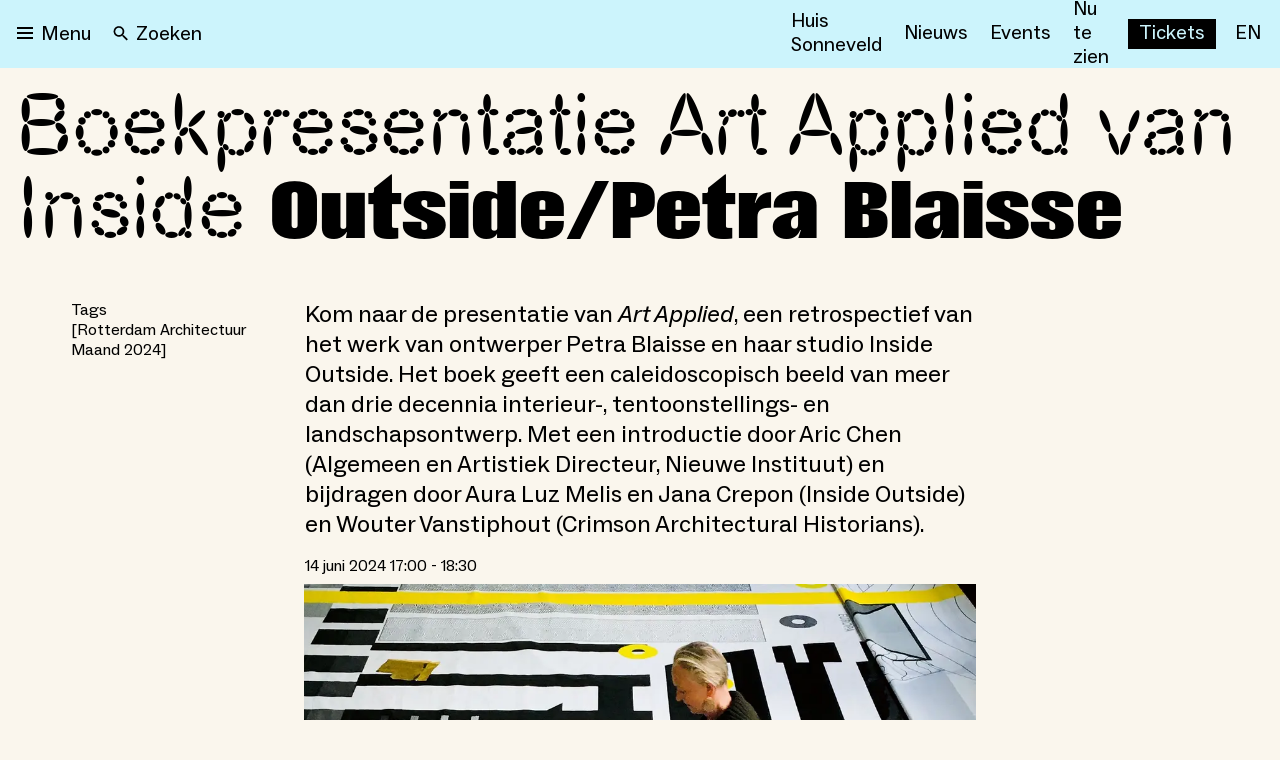

--- FILE ---
content_type: text/html; charset=utf-8
request_url: https://nieuweinstituut.nl/events/art-applied
body_size: 20357
content:
<!DOCTYPE html><html lang="nl"><head><meta charSet="utf-8"/><title>Boekpresentatie Art Applied van Inside Outside/Petra Blaisse</title><meta name="robots" content="index,follow"/><meta name="description" content="Kom naar de presentatie van Art Applied, een retrospectief van het werk van ontwerper Petra Blaisse en haar studio Inside Outside. "/><meta name="twitter:card" content="summary_large_image"/><meta name="twitter:site" content="@NieuweInstituut"/><meta property="og:title" content="Boekpresentatie Art Applied van Inside Outside/Petra Blaisse"/><meta property="og:description" content="Kom naar de presentatie van Art Applied, een retrospectief van het werk van ontwerper Petra Blaisse en haar studio Inside Outside. "/><meta property="og:url" content="https://nieuweinstituut.nl/events/art-applied"/><meta property="og:type" content="website"/><meta property="og:image" content="https://cmsfiles.nieuweinstituut.nl/4_fdbdcd6210.jpg"/><meta property="og:image:alt" content="Museum voor architectuur, design en digitale cultuur"/><meta property="og:image:type" content="image/jpeg"/><meta property="og:image:width" content="1575"/><meta property="og:image:height" content="2100"/><meta property="og:locale" content="nl"/><meta property="og:site_name" content="Nieuwe Instituut"/><link rel="canonical" href="https://nieuweinstituut.nl/events/art-applied"/><meta name="strapi-id" content="3697"/><link rel="alternate" type="application/rss+xml" href="api/rss-nl.xml"/><link rel="preconnect" href="https://www.google.com"/><link rel="dns-prefetch" href="https://www.google.com"/><link rel="preconnect" href="https://cms.nieuweinstituut.nl"/><link rel="dns-prefetch" href="https://cms.nieuweinstituut.nl"/><meta name="unique-identifier" content=""/><link rel="shortcut icon" href="/favicon.png"/><link rel="preload" href="/fonts/ImpactNieuw/ImpactNieuw-2012.woff2" as="font" type="font/woff2" crossorigin=""/><link rel="preload" href="/fonts/Social/ABCSocial-Regular.woff2" as="font" type="font/woff2" crossorigin=""/><link rel="preload" href="/fonts/Social/ABCSocial-Bold.woff2" as="font" type="font/woff2" crossorigin=""/><link rel="preload" href="/fonts/Social/ABCSocial-BoldItalic.woff2" as="font" type="font/woff2" crossorigin=""/><link rel="preload" href=" /fonts/Social/ABCSocial-RegularItalic.woff2" as="font" type="font/woff2" crossorigin=""/><link rel="preload" href="/fonts/Cerial/Cerial.woff2" as="font" type="font/woff2" crossorigin=""/><meta name="viewport" content="minimum-scale=1, initial-scale=1, width=device-width"/><meta class="elastic" name="start_date" content="2024-06-14T17:00:00.000Z"/><meta class="elastic" name="end_date" content="2024-06-14T18:30:00.000Z"/><meta class="elastic" name="meta_preface" content="Kom naar de presentatie van _Art Applied_, een retrospectief van het werk van ontwerper Petra Blaisse en haar studio Inside Outside. Het boek geeft een caleidoscopisch beeld van meer dan drie decennia interieur-, tentoonstellings- en landschapsontwerp. Met een introductie door Aric Chen (Algemeen en Artistiek Directeur, Nieuwe Instituut) en bijdragen door Aura Luz Melis en Jana Crepon (Inside Outside) en Wouter Vanstiphout (Crimson Architectural Historians). "/><meta class="elastic" name="meta_slug" content="art-applied"/><meta name="next-head-count" content="37"/><script id="gtm-analytics" data-elastic-exclude="true" data-nscript="beforeInteractive">(function(w,d,s,l,i){w[l]=w[l]||[];w[l].push({'gtm.start':
new Date().getTime(),event:'gtm.js'});var f=d.getElementsByTagName(s)[0],
j=d.createElement(s),dl=l!='dataLayer'?'&l='+l:'';j.async=true;j.src=
'https://www.googletagmanager.com/gtm.js?id='+i+dl;f.parentNode.insertBefore(j,f);
})(window,document,'script','dataLayer','GTM-PBMKGW6Q');</script><link rel="preload" href="/_next/static/css/bf6fce3669ff5fee.css" as="style"/><link rel="stylesheet" href="/_next/static/css/bf6fce3669ff5fee.css" data-n-g=""/><link rel="preload" href="/_next/static/css/ae4ed9c503fd1e33.css" as="style"/><link rel="stylesheet" href="/_next/static/css/ae4ed9c503fd1e33.css" data-n-p=""/><noscript data-n-css=""></noscript><script defer="" nomodule="" src="/_next/static/chunks/polyfills-c67a75d1b6f99dc8.js"></script><script src="/_next/static/chunks/webpack-e85f4075d16fa9f3.js" defer=""></script><script src="/_next/static/chunks/framework-5429a50ba5373c56.js" defer=""></script><script src="/_next/static/chunks/main-e4ee96a12130cda6.js" defer=""></script><script src="/_next/static/chunks/pages/_app-4b9f97330d96bfd4.js" defer=""></script><script src="/_next/static/chunks/120-1cd548fa8fffe858.js" defer=""></script><script src="/_next/static/chunks/675-9fcdb742a32f88a7.js" defer=""></script><script src="/_next/static/chunks/877-492a813f70a099d7.js" defer=""></script><script src="/_next/static/chunks/26-a053608b4cc24374.js" defer=""></script><script src="/_next/static/chunks/527-4be2b6bf08406047.js" defer=""></script><script src="/_next/static/chunks/962-3b269d104bfd47a0.js" defer=""></script><script src="/_next/static/chunks/378-246a9c79827b711e.js" defer=""></script><script src="/_next/static/chunks/pages/events/%5Bslug%5D-ba27dcc2a2443d42.js" defer=""></script><script src="/_next/static/vWyWCGLm2w7chpGNWOzAL/_buildManifest.js" defer=""></script><script src="/_next/static/vWyWCGLm2w7chpGNWOzAL/_ssgManifest.js" defer=""></script></head><body data-elastic-exclude="true"><div id="__next"><script id="chakra-script">!(function(){try{var a=function(c){var v="(prefers-color-scheme: dark)",h=window.matchMedia(v).matches?"dark":"light",r=c==="system"?h:c,o=document.documentElement,s=document.body,l="chakra-ui-light",d="chakra-ui-dark",i=r==="dark";return s.classList.add(i?d:l),s.classList.remove(i?l:d),o.style.colorScheme=r,o.dataset.theme=r,r},n=a,m="light",e="chakra-ui-color-mode",t=localStorage.getItem(e);t?a(t):localStorage.setItem(e,a(m))}catch(a){}})();</script><noscript data-elastic-exclude="true"><iframe src="https://www.googletagmanager.com/ns.html?id=GTM-PBMKGW6Q" height="0" width="0" style="display: none; visibility: hidden;"></iframe></noscript><style data-emotion="css-global wzb4dg">:host,:root,[data-theme]{--chakra-ring-inset:var(--chakra-empty,/*!*/ /*!*/);--chakra-ring-offset-width:0px;--chakra-ring-offset-color:#fff;--chakra-ring-color:rgba(66, 153, 225, 0.6);--chakra-ring-offset-shadow:0 0 #0000;--chakra-ring-shadow:0 0 #0000;--chakra-space-x-reverse:0;--chakra-space-y-reverse:0;--chakra-colors-transparent:transparent;--chakra-colors-current:currentColor;--chakra-colors-black:#000000;--chakra-colors-white:#FFFFFF;--chakra-colors-whiteAlpha-50:rgba(255, 255, 255, 0.04);--chakra-colors-whiteAlpha-100:rgba(255, 255, 255, 0.06);--chakra-colors-whiteAlpha-200:rgba(255, 255, 255, 0.08);--chakra-colors-whiteAlpha-300:rgba(255, 255, 255, 0.16);--chakra-colors-whiteAlpha-400:rgba(255, 255, 255, 0.24);--chakra-colors-whiteAlpha-500:rgba(255, 255, 255, 0.36);--chakra-colors-whiteAlpha-600:rgba(255, 255, 255, 0.48);--chakra-colors-whiteAlpha-700:rgba(255, 255, 255, 0.64);--chakra-colors-whiteAlpha-800:rgba(255, 255, 255, 0.80);--chakra-colors-whiteAlpha-900:rgba(255, 255, 255, 0.92);--chakra-colors-blackAlpha-50:rgba(0, 0, 0, 0.04);--chakra-colors-blackAlpha-100:rgba(0, 0, 0, 0.06);--chakra-colors-blackAlpha-200:rgba(0, 0, 0, 0.08);--chakra-colors-blackAlpha-300:rgba(0, 0, 0, 0.16);--chakra-colors-blackAlpha-400:rgba(0, 0, 0, 0.24);--chakra-colors-blackAlpha-500:rgba(0, 0, 0, 0.36);--chakra-colors-blackAlpha-600:rgba(0, 0, 0, 0.48);--chakra-colors-blackAlpha-700:rgba(0, 0, 0, 0.64);--chakra-colors-blackAlpha-800:rgba(0, 0, 0, 0.80);--chakra-colors-blackAlpha-900:rgba(0, 0, 0, 0.92);--chakra-colors-gray-50:#F7FAFC;--chakra-colors-gray-100:#EDF2F7;--chakra-colors-gray-200:#E2E8F0;--chakra-colors-gray-300:#CBD5E0;--chakra-colors-gray-400:#A0AEC0;--chakra-colors-gray-500:#718096;--chakra-colors-gray-600:#4A5568;--chakra-colors-gray-700:#2D3748;--chakra-colors-gray-800:#1A202C;--chakra-colors-gray-900:#171923;--chakra-colors-red-50:#FFF5F5;--chakra-colors-red-100:#FED7D7;--chakra-colors-red-200:#FEB2B2;--chakra-colors-red-300:#FC8181;--chakra-colors-red-400:#F56565;--chakra-colors-red-500:#E53E3E;--chakra-colors-red-600:#C53030;--chakra-colors-red-700:#9B2C2C;--chakra-colors-red-800:#822727;--chakra-colors-red-900:#63171B;--chakra-colors-orange-50:#FFFAF0;--chakra-colors-orange-100:#FEEBC8;--chakra-colors-orange-200:#FBD38D;--chakra-colors-orange-300:#F6AD55;--chakra-colors-orange-400:#ED8936;--chakra-colors-orange-500:#DD6B20;--chakra-colors-orange-600:#C05621;--chakra-colors-orange-700:#9C4221;--chakra-colors-orange-800:#7B341E;--chakra-colors-orange-900:#652B19;--chakra-colors-yellow-50:#FFFFF0;--chakra-colors-yellow-100:#FEFCBF;--chakra-colors-yellow-200:#FAF089;--chakra-colors-yellow-300:#F6E05E;--chakra-colors-yellow-400:#ECC94B;--chakra-colors-yellow-500:#D69E2E;--chakra-colors-yellow-600:#B7791F;--chakra-colors-yellow-700:#975A16;--chakra-colors-yellow-800:#744210;--chakra-colors-yellow-900:#5F370E;--chakra-colors-green-50:#F0FFF4;--chakra-colors-green-100:#C6F6D5;--chakra-colors-green-200:#9AE6B4;--chakra-colors-green-300:#68D391;--chakra-colors-green-400:#48BB78;--chakra-colors-green-500:#38A169;--chakra-colors-green-600:#2F855A;--chakra-colors-green-700:#276749;--chakra-colors-green-800:#22543D;--chakra-colors-green-900:#1C4532;--chakra-colors-teal-50:#E6FFFA;--chakra-colors-teal-100:#B2F5EA;--chakra-colors-teal-200:#81E6D9;--chakra-colors-teal-300:#4FD1C5;--chakra-colors-teal-400:#38B2AC;--chakra-colors-teal-500:#319795;--chakra-colors-teal-600:#2C7A7B;--chakra-colors-teal-700:#285E61;--chakra-colors-teal-800:#234E52;--chakra-colors-teal-900:#1D4044;--chakra-colors-blue-50:#ebf8ff;--chakra-colors-blue-100:#bee3f8;--chakra-colors-blue-200:#90cdf4;--chakra-colors-blue-300:#63b3ed;--chakra-colors-blue-400:#4299e1;--chakra-colors-blue-500:#3182ce;--chakra-colors-blue-600:#2b6cb0;--chakra-colors-blue-700:#2c5282;--chakra-colors-blue-800:#2a4365;--chakra-colors-blue-900:#1A365D;--chakra-colors-cyan-50:#EDFDFD;--chakra-colors-cyan-100:#C4F1F9;--chakra-colors-cyan-200:#9DECF9;--chakra-colors-cyan-300:#76E4F7;--chakra-colors-cyan-400:#0BC5EA;--chakra-colors-cyan-500:#00B5D8;--chakra-colors-cyan-600:#00A3C4;--chakra-colors-cyan-700:#0987A0;--chakra-colors-cyan-800:#086F83;--chakra-colors-cyan-900:#065666;--chakra-colors-purple-50:#FAF5FF;--chakra-colors-purple-100:#E9D8FD;--chakra-colors-purple-200:#D6BCFA;--chakra-colors-purple-300:#B794F4;--chakra-colors-purple-400:#9F7AEA;--chakra-colors-purple-500:#805AD5;--chakra-colors-purple-600:#6B46C1;--chakra-colors-purple-700:#553C9A;--chakra-colors-purple-800:#44337A;--chakra-colors-purple-900:#322659;--chakra-colors-pink-50:#FFF5F7;--chakra-colors-pink-100:#FED7E2;--chakra-colors-pink-200:#FBB6CE;--chakra-colors-pink-300:#F687B3;--chakra-colors-pink-400:#ED64A6;--chakra-colors-pink-500:#D53F8C;--chakra-colors-pink-600:#B83280;--chakra-colors-pink-700:#97266D;--chakra-colors-pink-800:#702459;--chakra-colors-pink-900:#521B41;--chakra-colors-linkedin-50:#E8F4F9;--chakra-colors-linkedin-100:#CFEDFB;--chakra-colors-linkedin-200:#9BDAF3;--chakra-colors-linkedin-300:#68C7EC;--chakra-colors-linkedin-400:#34B3E4;--chakra-colors-linkedin-500:#00A0DC;--chakra-colors-linkedin-600:#008CC9;--chakra-colors-linkedin-700:#0077B5;--chakra-colors-linkedin-800:#005E93;--chakra-colors-linkedin-900:#004471;--chakra-colors-facebook-50:#E8F4F9;--chakra-colors-facebook-100:#D9DEE9;--chakra-colors-facebook-200:#B7C2DA;--chakra-colors-facebook-300:#6482C0;--chakra-colors-facebook-400:#4267B2;--chakra-colors-facebook-500:#385898;--chakra-colors-facebook-600:#314E89;--chakra-colors-facebook-700:#29487D;--chakra-colors-facebook-800:#223B67;--chakra-colors-facebook-900:#1E355B;--chakra-colors-messenger-50:#D0E6FF;--chakra-colors-messenger-100:#B9DAFF;--chakra-colors-messenger-200:#A2CDFF;--chakra-colors-messenger-300:#7AB8FF;--chakra-colors-messenger-400:#2E90FF;--chakra-colors-messenger-500:#0078FF;--chakra-colors-messenger-600:#0063D1;--chakra-colors-messenger-700:#0052AC;--chakra-colors-messenger-800:#003C7E;--chakra-colors-messenger-900:#002C5C;--chakra-colors-whatsapp-50:#dffeec;--chakra-colors-whatsapp-100:#b9f5d0;--chakra-colors-whatsapp-200:#90edb3;--chakra-colors-whatsapp-300:#65e495;--chakra-colors-whatsapp-400:#3cdd78;--chakra-colors-whatsapp-500:#22c35e;--chakra-colors-whatsapp-600:#179848;--chakra-colors-whatsapp-700:#0c6c33;--chakra-colors-whatsapp-800:#01421c;--chakra-colors-whatsapp-900:#001803;--chakra-colors-twitter-50:#E5F4FD;--chakra-colors-twitter-100:#C8E9FB;--chakra-colors-twitter-200:#A8DCFA;--chakra-colors-twitter-300:#83CDF7;--chakra-colors-twitter-400:#57BBF5;--chakra-colors-twitter-500:#1DA1F2;--chakra-colors-twitter-600:#1A94DA;--chakra-colors-twitter-700:#1681BF;--chakra-colors-twitter-800:#136B9E;--chakra-colors-twitter-900:#0D4D71;--chakra-colors-telegram-50:#E3F2F9;--chakra-colors-telegram-100:#C5E4F3;--chakra-colors-telegram-200:#A2D4EC;--chakra-colors-telegram-300:#7AC1E4;--chakra-colors-telegram-400:#47A9DA;--chakra-colors-telegram-500:#0088CC;--chakra-colors-telegram-600:#007AB8;--chakra-colors-telegram-700:#006BA1;--chakra-colors-telegram-800:#005885;--chakra-colors-telegram-900:#003F5E;--chakra-colors-mainBrand-black:#000000;--chakra-colors-mainBrand-warmGrey:#faf6ed;--chakra-colors-mainBrand-white:#FFFFFF;--chakra-colors-uiColors-uiRed:#E52E3C;--chakra-colors-uiColors-uiWhite:#FFFFFF;--chakra-colors-uiColors-uiReflectiveYellow:#FFE600;--chakra-colors-uiColors-uiBlack:#000000;--chakra-colors-uiColors-uiDisabledGrey:#9D8F77;--chakra-colors-uiColors-uiDisabledDarkGrey:#BBBBBB;--chakra-colors-typography-primaryBlack:#000000;--chakra-colors-typography-secondaryWhite:#FFFFFF;--chakra-colors-typography-disabledGrey:#9D8F77;--chakra-colors-typography-emptyGray:#777777;--chakra-borders-none:0;--chakra-borders-1px:1px solid;--chakra-borders-2px:2px solid;--chakra-borders-4px:4px solid;--chakra-borders-8px:8px solid;--chakra-fonts-heading:-apple-system,BlinkMacSystemFont,"Segoe UI",Helvetica,Arial,sans-serif,"Apple Color Emoji","Segoe UI Emoji","Segoe UI Symbol";--chakra-fonts-body:-apple-system,BlinkMacSystemFont,"Segoe UI",Helvetica,Arial,sans-serif,"Apple Color Emoji","Segoe UI Emoji","Segoe UI Symbol";--chakra-fonts-mono:SFMono-Regular,Menlo,Monaco,Consolas,"Liberation Mono","Courier New",monospace;--chakra-fontSizes-3xs:0.45rem;--chakra-fontSizes-2xs:0.625rem;--chakra-fontSizes-xs:0.75rem;--chakra-fontSizes-sm:0.875rem;--chakra-fontSizes-md:1rem;--chakra-fontSizes-lg:1.125rem;--chakra-fontSizes-xl:1.25rem;--chakra-fontSizes-2xl:1.5rem;--chakra-fontSizes-3xl:1.875rem;--chakra-fontSizes-4xl:2.25rem;--chakra-fontSizes-5xl:3rem;--chakra-fontSizes-6xl:3.75rem;--chakra-fontSizes-7xl:4.5rem;--chakra-fontSizes-8xl:6rem;--chakra-fontSizes-9xl:8rem;--chakra-fontWeights-hairline:100;--chakra-fontWeights-thin:200;--chakra-fontWeights-light:300;--chakra-fontWeights-normal:400;--chakra-fontWeights-medium:500;--chakra-fontWeights-semibold:600;--chakra-fontWeights-bold:700;--chakra-fontWeights-extrabold:800;--chakra-fontWeights-black:900;--chakra-letterSpacings-tighter:-0.05em;--chakra-letterSpacings-tight:-0.025em;--chakra-letterSpacings-normal:0;--chakra-letterSpacings-wide:0.025em;--chakra-letterSpacings-wider:0.05em;--chakra-letterSpacings-widest:0.1em;--chakra-lineHeights-3:.75rem;--chakra-lineHeights-4:1rem;--chakra-lineHeights-5:1.25rem;--chakra-lineHeights-6:1.5rem;--chakra-lineHeights-7:1.75rem;--chakra-lineHeights-8:2rem;--chakra-lineHeights-9:2.25rem;--chakra-lineHeights-10:2.5rem;--chakra-lineHeights-normal:normal;--chakra-lineHeights-none:1;--chakra-lineHeights-shorter:1.25;--chakra-lineHeights-short:1.375;--chakra-lineHeights-base:1.5;--chakra-lineHeights-tall:1.625;--chakra-lineHeights-taller:2;--chakra-radii-none:0;--chakra-radii-sm:0.125rem;--chakra-radii-base:0.75rem;--chakra-radii-md:6px;--chakra-radii-lg:12px;--chakra-radii-xl:18px;--chakra-radii-2xl:2.5rem;--chakra-radii-3xl:3.5rem;--chakra-radii-full:9999px;--chakra-space-0:0rem;--chakra-space-1:0.25rem;--chakra-space-2:0.5rem;--chakra-space-3:0.75rem;--chakra-space-4:1rem;--chakra-space-5:1.25rem;--chakra-space-6:1.5rem;--chakra-space-7:1.75rem;--chakra-space-8:2rem;--chakra-space-9:2.25rem;--chakra-space-10:2.5rem;--chakra-space-12:3rem;--chakra-space-14:3.5rem;--chakra-space-16:4rem;--chakra-space-20:5rem;--chakra-space-24:6rem;--chakra-space-28:7rem;--chakra-space-32:8rem;--chakra-space-36:9rem;--chakra-space-40:10rem;--chakra-space-44:11rem;--chakra-space-48:12rem;--chakra-space-52:13rem;--chakra-space-56:14rem;--chakra-space-60:15rem;--chakra-space-64:16rem;--chakra-space-72:18rem;--chakra-space-80:20rem;--chakra-space-96:24rem;--chakra-space-px:1px;--chakra-space-0-5:0.125rem;--chakra-space-1-5:0.375rem;--chakra-space-2-5:0.625rem;--chakra-space-3-5:0.875rem;--chakra-space-xs:0.5rem;--chakra-space-s:1rem;--chakra-space-m:1.5rem;--chakra-space-l:2rem;--chakra-space-xl:4rem;--chakra-space-xxl:6rem;--chakra-shadows-xs:0 0 0 1px rgba(0, 0, 0, 0.05);--chakra-shadows-sm:0 1px 2px 0 rgba(0, 0, 0, 0.05);--chakra-shadows-base:0 1px 3px 0 rgba(0, 0, 0, 0.1),0 1px 2px 0 rgba(0, 0, 0, 0.06);--chakra-shadows-md:0 4px 6px -1px rgba(0, 0, 0, 0.1),0 2px 4px -1px rgba(0, 0, 0, 0.06);--chakra-shadows-lg:0 6px 15px -3px rgba(0, 0, 0, 0.1),0 4px 6px -2px rgba(0, 0, 0, 0.05);--chakra-shadows-xl:0 8px 25px -5px rgba(0, 0, 0, 0.1),0 10px 10px -5px rgba(0, 0, 0, 0.04);--chakra-shadows-2xl:0 15px 50px -12px rgba(0, 0, 0, 0.25);--chakra-shadows-outline:0 0 0 3px rgba(125, 125, 125, 0.3);--chakra-shadows-inner:inset 0 2px 4px 0 rgba(0,0,0,0.06);--chakra-shadows-none:none;--chakra-shadows-dark-lg:rgba(0, 0, 0, 0.1) 0px 0px 0px 1px,rgba(0, 0, 0, 0.2) 0px 5px 10px,rgba(0, 0, 0, 0.4) 0px 15px 40px;--chakra-shadows-surface:0 0 0 1px rgba(63,63,68,0.05),0 1px 35px 0 rgba(63,63,68,0.05);--chakra-shadows-surfaceDark:0 0 0 1px rgba(195,195,195,0.045),0 1px 35px 0 rgba(0,0,0,0.1);--chakra-sizes-1:0.25rem;--chakra-sizes-2:0.5rem;--chakra-sizes-3:0.75rem;--chakra-sizes-4:1rem;--chakra-sizes-5:1.25rem;--chakra-sizes-6:1.5rem;--chakra-sizes-7:1.75rem;--chakra-sizes-8:2rem;--chakra-sizes-9:2.25rem;--chakra-sizes-10:2.5rem;--chakra-sizes-12:3rem;--chakra-sizes-14:3.5rem;--chakra-sizes-16:4rem;--chakra-sizes-20:5rem;--chakra-sizes-24:6rem;--chakra-sizes-28:7rem;--chakra-sizes-32:8rem;--chakra-sizes-36:9rem;--chakra-sizes-40:10rem;--chakra-sizes-44:11rem;--chakra-sizes-48:12rem;--chakra-sizes-52:13rem;--chakra-sizes-56:14rem;--chakra-sizes-60:15rem;--chakra-sizes-64:16rem;--chakra-sizes-72:18rem;--chakra-sizes-80:20rem;--chakra-sizes-96:24rem;--chakra-sizes-100:25rem;--chakra-sizes-px:1px;--chakra-sizes-0-5:0.125rem;--chakra-sizes-1-5:0.375rem;--chakra-sizes-2-5:0.625rem;--chakra-sizes-3-5:0.875rem;--chakra-sizes-max:max-content;--chakra-sizes-min:min-content;--chakra-sizes-full:100%;--chakra-sizes-3xs:14rem;--chakra-sizes-2xs:16rem;--chakra-sizes-xs:20rem;--chakra-sizes-sm:24rem;--chakra-sizes-md:28rem;--chakra-sizes-lg:32rem;--chakra-sizes-xl:36rem;--chakra-sizes-2xl:42rem;--chakra-sizes-3xl:48rem;--chakra-sizes-4xl:56rem;--chakra-sizes-5xl:64rem;--chakra-sizes-6xl:72rem;--chakra-sizes-7xl:80rem;--chakra-sizes-8xl:90rem;--chakra-sizes-prose:60ch;--chakra-sizes-container-sm:640px;--chakra-sizes-container-md:768px;--chakra-sizes-container-lg:1024px;--chakra-sizes-container-xl:1280px;--chakra-sizes-2-5xl:45rem;--chakra-sizes-9xl:100rem;--chakra-sizes-desktop:90em;--chakra-sizes-tablet:48em;--chakra-sizes-mobile:25em;--chakra-zIndices-hide:-1;--chakra-zIndices-auto:auto;--chakra-zIndices-base:0;--chakra-zIndices-docked:10;--chakra-zIndices-dropdown:1000;--chakra-zIndices-sticky:1100;--chakra-zIndices-banner:1200;--chakra-zIndices-overlay:1300;--chakra-zIndices-modal:1400;--chakra-zIndices-popover:1500;--chakra-zIndices-skipLink:1600;--chakra-zIndices-toast:1700;--chakra-zIndices-tooltip:1800;--chakra-transition-property-common:background-color,border-color,color,fill,stroke,opacity,box-shadow,transform;--chakra-transition-property-colors:background-color,border-color,color,fill,stroke;--chakra-transition-property-dimensions:width,height;--chakra-transition-property-position:left,right,top,bottom;--chakra-transition-property-background:background-color,background-image,background-position;--chakra-transition-easing-ease-in:cubic-bezier(0.4, 0, 1, 1);--chakra-transition-easing-ease-out:cubic-bezier(0, 0, 0.2, 1);--chakra-transition-easing-ease-in-out:cubic-bezier(0.4, 0, 0.2, 1);--chakra-transition-duration-ultra-fast:50ms;--chakra-transition-duration-faster:100ms;--chakra-transition-duration-fast:150ms;--chakra-transition-duration-normal:200ms;--chakra-transition-duration-slow:300ms;--chakra-transition-duration-slower:400ms;--chakra-transition-duration-ultra-slow:500ms;--chakra-blur-none:0;--chakra-blur-sm:4px;--chakra-blur-base:8px;--chakra-blur-md:12px;--chakra-blur-lg:16px;--chakra-blur-xl:24px;--chakra-blur-2xl:40px;--chakra-blur-3xl:64px;--chakra-breakpoints-base:0em;--chakra-breakpoints-sm:30em;--chakra-breakpoints-md:48em;--chakra-breakpoints-lg:62em;--chakra-breakpoints-xl:80em;--chakra-breakpoints-2xl:96em;--chakra-breakpoints-desktop:90em;--chakra-breakpoints-desktopSmall:75em;--chakra-breakpoints-tablet:48em;--chakra-breakpoints-tabletSmall:37.5625em;--chakra-breakpoints-mobile:25em;--chakra-breakpoints-hideHouseSonneveld:53.125em;}.chakra-ui-light :host:not([data-theme]),.chakra-ui-light :root:not([data-theme]),.chakra-ui-light [data-theme]:not([data-theme]),[data-theme=light] :host:not([data-theme]),[data-theme=light] :root:not([data-theme]),[data-theme=light] [data-theme]:not([data-theme]),:host[data-theme=light],:root[data-theme=light],[data-theme][data-theme=light]{--chakra-colors-chakra-body-text:var(--chakra-colors-gray-800);--chakra-colors-chakra-body-bg:var(--chakra-colors-white);--chakra-colors-chakra-border-color:var(--chakra-colors-gray-200);--chakra-colors-chakra-inverse-text:var(--chakra-colors-white);--chakra-colors-chakra-subtle-bg:var(--chakra-colors-gray-100);--chakra-colors-chakra-subtle-text:var(--chakra-colors-gray-600);--chakra-colors-chakra-placeholder-color:var(--chakra-colors-gray-500);}.chakra-ui-dark :host:not([data-theme]),.chakra-ui-dark :root:not([data-theme]),.chakra-ui-dark [data-theme]:not([data-theme]),[data-theme=dark] :host:not([data-theme]),[data-theme=dark] :root:not([data-theme]),[data-theme=dark] [data-theme]:not([data-theme]),:host[data-theme=dark],:root[data-theme=dark],[data-theme][data-theme=dark]{--chakra-colors-chakra-body-text:var(--chakra-colors-whiteAlpha-900);--chakra-colors-chakra-body-bg:var(--chakra-colors-gray-800);--chakra-colors-chakra-border-color:var(--chakra-colors-whiteAlpha-300);--chakra-colors-chakra-inverse-text:var(--chakra-colors-gray-800);--chakra-colors-chakra-subtle-bg:var(--chakra-colors-gray-700);--chakra-colors-chakra-subtle-text:var(--chakra-colors-gray-400);--chakra-colors-chakra-placeholder-color:var(--chakra-colors-whiteAlpha-400);}</style><style data-emotion="css-global fubdgu">html{line-height:1.5;-webkit-text-size-adjust:100%;font-family:system-ui,sans-serif;-webkit-font-smoothing:antialiased;text-rendering:optimizeLegibility;-moz-osx-font-smoothing:grayscale;touch-action:manipulation;}body{position:relative;min-height:100%;margin:0;font-feature-settings:"kern";}:where(*, *::before, *::after){border-width:0;border-style:solid;box-sizing:border-box;word-wrap:break-word;}main{display:block;}hr{border-top-width:1px;box-sizing:content-box;height:0;overflow:visible;}:where(pre, code, kbd,samp){font-family:SFMono-Regular,Menlo,Monaco,Consolas,monospace;font-size:1em;}a{background-color:transparent;color:inherit;-webkit-text-decoration:inherit;text-decoration:inherit;}abbr[title]{border-bottom:none;-webkit-text-decoration:underline;text-decoration:underline;-webkit-text-decoration:underline dotted;-webkit-text-decoration:underline dotted;text-decoration:underline dotted;}:where(b, strong){font-weight:bold;}small{font-size:80%;}:where(sub,sup){font-size:75%;line-height:0;position:relative;vertical-align:baseline;}sub{bottom:-0.25em;}sup{top:-0.5em;}img{border-style:none;}:where(button, input, optgroup, select, textarea){font-family:inherit;font-size:100%;line-height:1.15;margin:0;}:where(button, input){overflow:visible;}:where(button, select){text-transform:none;}:where(
          button::-moz-focus-inner,
          [type="button"]::-moz-focus-inner,
          [type="reset"]::-moz-focus-inner,
          [type="submit"]::-moz-focus-inner
        ){border-style:none;padding:0;}fieldset{padding:0.35em 0.75em 0.625em;}legend{box-sizing:border-box;color:inherit;display:table;max-width:100%;padding:0;white-space:normal;}progress{vertical-align:baseline;}textarea{overflow:auto;}:where([type="checkbox"], [type="radio"]){box-sizing:border-box;padding:0;}input[type="number"]::-webkit-inner-spin-button,input[type="number"]::-webkit-outer-spin-button{-webkit-appearance:none!important;}input[type="number"]{-moz-appearance:textfield;}input[type="search"]{-webkit-appearance:textfield;outline-offset:-2px;}input[type="search"]::-webkit-search-decoration{-webkit-appearance:none!important;}::-webkit-file-upload-button{-webkit-appearance:button;font:inherit;}details{display:block;}summary{display:-webkit-box;display:-webkit-list-item;display:-ms-list-itembox;display:list-item;}template{display:none;}[hidden]{display:none!important;}:where(
          blockquote,
          dl,
          dd,
          h1,
          h2,
          h3,
          h4,
          h5,
          h6,
          hr,
          figure,
          p,
          pre
        ){margin:0;}button{background:transparent;padding:0;}fieldset{margin:0;padding:0;}:where(ol, ul){margin:0;padding:0;}textarea{resize:vertical;}:where(button, [role="button"]){cursor:pointer;}button::-moz-focus-inner{border:0!important;}table{border-collapse:collapse;}:where(h1, h2, h3, h4, h5, h6){font-size:inherit;font-weight:inherit;}:where(button, input, optgroup, select, textarea){padding:0;line-height:inherit;color:inherit;}:where(img, svg, video, canvas, audio, iframe, embed, object){display:block;}:where(img, video){max-width:100%;height:auto;}[data-js-focus-visible] :focus:not([data-focus-visible-added]):not(
          [data-focus-visible-disabled]
        ){outline:none;box-shadow:none;}select::-ms-expand{display:none;}:root,:host{--chakra-vh:100vh;}@supports (height: -webkit-fill-available){:root,:host{--chakra-vh:-webkit-fill-available;}}@supports (height: -moz-fill-available){:root,:host{--chakra-vh:-moz-fill-available;}}@supports (height: 100dvh){:root,:host{--chakra-vh:100dvh;}}</style><style data-emotion="css-global 1x2rg2w">body{font-family:var(--chakra-fonts-body);color:var(--chakra-colors-black);background:var(--chakra-colors-mainBrand-warmGrey);transition-property:background-color;transition-duration:var(--chakra-transition-duration-normal);line-height:var(--chakra-lineHeights-base);}*::-webkit-input-placeholder{color:var(--chakra-colors-chakra-placeholder-color);}*::-moz-placeholder{color:var(--chakra-colors-chakra-placeholder-color);}*:-ms-input-placeholder{color:var(--chakra-colors-chakra-placeholder-color);}*::placeholder{color:var(--chakra-colors-chakra-placeholder-color);}*,*::before,::after{border-color:var(--chakra-colors-chakra-border-color);}a{cursor:pointer;border-bottom:solid 1px;underline:none;-webkit-text-decoration:none;text-decoration:none;}a:hover,a[data-hover]{border-bottom:solid 1px transparent;}p{padding-bottom:1rem;}.customText li{margin-left:1.6rem;margin-bottom:0.5rem;}.customText ol{margin-bottom:1.25rem;}.customText ul{margin-bottom:1.25rem;}</style><div class="mt-[64px] min-h-full flex-col tablet:mt-[68px]" data-elastic-exclude="true"><header class="fixed top-0 z-1000 w-full overscroll-y-contain bg-[#CCF4FC] h-[64px] tablet:h-[68px]"><style data-emotion="css 5sju8g">.css-5sju8g{-webkit-margin-start:auto;margin-inline-start:auto;-webkit-margin-end:auto;margin-inline-end:auto;-webkit-padding-start:var(--chakra-space-4);padding-inline-start:var(--chakra-space-4);-webkit-padding-end:var(--chakra-space-4);padding-inline-end:var(--chakra-space-4);max-width:var(--chakra-sizes-desktop);display:-webkit-box;display:-webkit-flex;display:-ms-flexbox;display:flex;-webkit-align-items:center;-webkit-box-align:center;-ms-flex-align:center;align-items:center;height:64px;-webkit-box-pack:justify;-webkit-justify-content:space-between;justify-content:space-between;}@media screen and (min-width: 48em){.css-5sju8g{height:68px;}}@media screen and (min-width: 90em){.css-5sju8g{-webkit-padding-start:var(--chakra-space-8);padding-inline-start:var(--chakra-space-8);-webkit-padding-end:var(--chakra-space-8);padding-inline-end:var(--chakra-space-8);}}</style><div class="css-5sju8g"><div class="relative ml-[-10px] flex"><button style="--color:#CCF4FC" class="h-[30px] px-[10px] flex items-center border border-solid border-transparent bg-transparent text-black hover:text-[var(--color)] hover:bg-black py-4" aria-label="Open menu"><span class="flex items-center font-social text-[20px] font-normal leading-[24px]"><style data-emotion="css 1io73r5">.css-1io73r5{width:16px;height:12px;display:inline-block;line-height:1em;-webkit-flex-shrink:0;-ms-flex-negative:0;flex-shrink:0;color:currentColor;vertical-align:middle;margin-top:calc(var(--chakra-space-0-5) * -1);margin-right:var(--chakra-space-0);}@media screen and (min-width: 48em){.css-1io73r5{margin-right:var(--chakra-space-2);}}</style><svg viewBox="0 0 16 12" focusable="false" class="chakra-icon css-1io73r5"><path d="M0 0H16V2H0V0Z" fill="currentColor"></path><path d="M0 5H16V7H0V5Z" fill="currentColor"></path><path d="M16 10H0V12H16V10Z" fill="currentColor"></path></svg><style data-emotion="css 1b5qw55">.css-1b5qw55{margin-top:0.1px;padding:var(--chakra-space-0);display:none;font-family:'Social';font-style:normal;font-weight:400;font-size:20px;line-height:26px;}@media screen and (min-width: 48em){.css-1b5qw55{display:block;}}</style><p class="chakra-text css-1b5qw55">Menu</p></span></button><a style="--color:#CCF4FC" class="h-[30px] px-[10px] items-center border border-solid border-transparent transition-colors bg-transparent text-black hover:text-[var(--color)] hover:bg-black animate-[show_0ms_linear_forwards] pt-4 pb-4 mt-[-0.5px] absolute left-full hidden tablet:flex" aria-label="Search" href="/search"><span class="flex items-center text-nowrap font-social text-[20px] font-normal leading-[24px]"><style data-emotion="css o7q8oq">.css-o7q8oq{width:15.3px;height:15.3px;display:inline-block;line-height:1em;-webkit-flex-shrink:0;-ms-flex-negative:0;flex-shrink:0;color:currentColor;vertical-align:middle;margin-right:var(--chakra-space-2);}</style><svg viewBox="0 0 16 16" focusable="false" class="chakra-icon css-o7q8oq"><path d="M11.5625 9.75H10.8712L10.6262 9.51375C11.4837 8.51625 12 7.22125 12 5.8125C12 2.67125 9.45375 0.125 6.3125 0.125C3.17125 0.125 0.625 2.67125 0.625 5.8125C0.625 8.95375 3.17125 11.5 6.3125 11.5C7.72125 11.5 9.01625 10.9837 10.0137 10.1262L10.25 10.3712V11.0625L14.625 15.4287L15.9287 14.125L11.5625 9.75ZM6.3125 9.75C4.13375 9.75 2.375 7.99125 2.375 5.8125C2.375 3.63375 4.13375 1.875 6.3125 1.875C8.49125 1.875 10.25 3.63375 10.25 5.8125C10.25 7.99125 8.49125 9.75 6.3125 9.75Z" fill="currentColor"></path></svg><style data-emotion="css 6dp5t">.css-6dp5t{margin-top:0.9px;padding:var(--chakra-space-0);font-family:'Social';font-style:normal;font-weight:400;font-size:20px;line-height:26px;}</style><p class="chakra-text css-6dp5t">Zoeken</p></span></a></div><div class="left-0 flex h-[64px] w-screen max-w-screen-desktop flex-1 justify-center self-center pt-1  tablet:h-[68px] tablet:pt-2"><a aria-label="Home" class="no-underline border-b-0 w-full justify-center flex pointer-events-none" href="/"><style data-emotion="css 15nthr2">.css-15nthr2{display:block;width:100%;height:46px;max-width:298px;}@media screen and (min-width: 48em){.css-15nthr2{display:none;}}</style><svg viewBox="0 0 298 46" class="css-15nthr2"><style data-emotion="css xf8z6o">.css-xf8z6o{width:298px;height:46px;}</style><foreignObject class="css-xf8z6o"><style data-emotion="css sba44x animation-18cqxqg">.css-sba44x{-webkit-animation:animation-18cqxqg 160ms forwards;animation:animation-18cqxqg 160ms forwards;-webkit-box-flex-wrap:nowrap;-webkit-flex-wrap:nowrap;-ms-flex-wrap:nowrap;flex-wrap:nowrap;white-space:nowrap;}@-webkit-keyframes animation-18cqxqg{0%{opacity:0;}100%{opacity:1;}}@keyframes animation-18cqxqg{0%{opacity:0;}100%{opacity:1;}}</style><div class="css-sba44x"><style data-emotion="css aa8pkt">.css-aa8pkt{white-space:nowrap;-webkit-box-flex-wrap:nowrap;-webkit-flex-wrap:nowrap;-ms-flex-wrap:nowrap;flex-wrap:nowrap;font-family:Cerial;font-size:38.5px;line-height:46.2px;font-style:normal;letter-spacing:-0.02em;}@media screen and (min-width: 48em){.css-aa8pkt{font-size:56px;}}</style><span class="chakra-text css-aa8pkt">Nieuwe Institu</span><style data-emotion="css puzc6d">.css-puzc6d{white-space:nowrap;-webkit-box-flex-wrap:nowrap;-webkit-flex-wrap:nowrap;-ms-flex-wrap:nowrap;flex-wrap:nowrap;font-family:Cerial;font-size:38.5px;line-height:46.2px;font-style:normal;}@media screen and (min-width: 48em){.css-puzc6d{font-size:56px;}}</style><span class="chakra-text css-puzc6d">u</span><style data-emotion="css 1gjzna8">.css-1gjzna8{white-space:nowrap;-webkit-box-flex-wrap:nowrap;-webkit-flex-wrap:nowrap;-ms-flex-wrap:nowrap;flex-wrap:nowrap;font-family:Impact;font-style:normal;font-size:33.16px;line-height:54.51px;}@media screen and (min-width: 48em){.css-1gjzna8{font-size:48px;}}</style><span class="chakra-text css-1gjzna8">t</span></div></foreignObject></svg><style data-emotion="css fh7bbn">.css-fh7bbn{display:none;width:100%;height:55px;max-width:432px;}@media screen and (min-width: 48em){.css-fh7bbn{display:block;}}</style><svg viewBox="0 0 432 55" class="css-fh7bbn"><style data-emotion="css 12l86uk">.css-12l86uk{width:432px;height:55px;visibility:hidden;}</style><foreignObject class="css-12l86uk"><div class="css-sba44x"><span class="chakra-text css-aa8pkt">Nieuwe Institu</span><span class="chakra-text css-puzc6d">u</span><span class="chakra-text css-1gjzna8">t</span></div></foreignObject></svg></a></div><div class="absolute right-4 flex items-center tablet:relative tablet:right-2"><div class="flex-row absolute right-full flex tablet:hidden animate-[show_160ms_linear_forwards]"><a style="--color:#CCF4FC" class="pt-[2px] pb-1 h-[30px] px-[10px] items-center border border-solid border-transparent transition-colors bg-transparent text-black hover:text-[var(--color)] hover:bg-black animate-[show_0ms_linear_forwards] first:hidden first:[@media(min-width:53.125em)]:flex hidden tablet:flex" aria-label="Huis Sonneveld" href="/projects/huis-sonneveld"><span class="flex items-center text-nowrap font-social text-[20px] font-normal leading-[24px]">Huis Sonneveld</span></a><a style="--color:#CCF4FC" class="pt-[2px] pb-1 h-[30px] px-[10px] items-center border border-solid border-transparent transition-colors bg-transparent text-black hover:text-[var(--color)] hover:bg-black animate-[show_0ms_linear_forwards] first:hidden first:[@media(min-width:53.125em)]:flex hidden tablet:flex" aria-label="Nieuws" href="/all-articles/1"><span class="flex items-center text-nowrap font-social text-[20px] font-normal leading-[24px]">Nieuws</span></a><a style="--color:#CCF4FC" class="pt-[2px] pb-1 h-[30px] px-[10px] items-center border border-solid border-transparent transition-colors bg-transparent text-black hover:text-[var(--color)] hover:bg-black animate-[show_0ms_linear_forwards] first:hidden first:[@media(min-width:53.125em)]:flex hidden tablet:flex" aria-label="Events" href="/events"><span class="flex items-center text-nowrap font-social text-[20px] font-normal leading-[24px]">Events</span></a><a style="--color:#CCF4FC" class="pt-[2px] pb-1 h-[30px] px-[10px] items-center border border-solid border-transparent transition-colors bg-transparent text-black hover:text-[var(--color)] hover:bg-black animate-[show_0ms_linear_forwards] first:hidden first:[@media(min-width:53.125em)]:flex hidden tablet:flex" aria-label="Nu te zien" href="/pages/now-on-display"><span class="flex items-center text-nowrap font-social text-[20px] font-normal leading-[24px]">Nu te zien</span></a></div><div class="flex-row absolute right-full hidden tablet:flex animate-[show_160ms_linear_forwards]"><a style="--color:#CCF4FC" class="pt-[2px] pb-1 h-[30px] px-[10px] items-center border border-solid border-transparent transition-colors bg-transparent text-black hover:text-[var(--color)] hover:bg-black animate-[show_0ms_linear_forwards] first:hidden first:[@media(min-width:53.125em)]:flex hidden tablet:flex" aria-label="Huis Sonneveld" href="/projects/huis-sonneveld"><span class="flex items-center text-nowrap font-social text-[20px] font-normal leading-[24px]">Huis Sonneveld</span></a><a style="--color:#CCF4FC" class="pt-[2px] pb-1 h-[30px] px-[10px] items-center border border-solid border-transparent transition-colors bg-transparent text-black hover:text-[var(--color)] hover:bg-black animate-[show_0ms_linear_forwards] first:hidden first:[@media(min-width:53.125em)]:flex hidden tablet:flex" aria-label="Nieuws" href="/all-articles/1"><span class="flex items-center text-nowrap font-social text-[20px] font-normal leading-[24px]">Nieuws</span></a><a style="--color:#CCF4FC" class="pt-[2px] pb-1 h-[30px] px-[10px] items-center border border-solid border-transparent transition-colors bg-transparent text-black hover:text-[var(--color)] hover:bg-black animate-[show_0ms_linear_forwards] first:hidden first:[@media(min-width:53.125em)]:flex hidden tablet:flex" aria-label="Events" href="/events"><span class="flex items-center text-nowrap font-social text-[20px] font-normal leading-[24px]">Events</span></a><a style="--color:#CCF4FC" class="pt-[2px] pb-1 h-[30px] px-[10px] items-center border border-solid border-transparent transition-colors bg-transparent text-black hover:text-[var(--color)] hover:bg-black animate-[show_0ms_linear_forwards] first:hidden first:[@media(min-width:53.125em)]:flex hidden tablet:flex" aria-label="Nu te zien" href="/pages/now-on-display"><span class="flex items-center text-nowrap font-social text-[20px] font-normal leading-[24px]">Nu te zien</span></a></div><a style="--color:#CCF4FC" class="pt-[2px] pb-1 h-[30px] px-[10px] flex items-center border border-solid border-transparent transition-colors bg-black hover:text-black hover:bg-transparent hover:border hover:border-solid hover:border-black text-[#CCF4FC] animate-[hide_160ms_linear_forwards] tablet:animate-none ml-2" aria-label="Buy tickets" href="https://tickets.nieuweinstituut.nl/nl-NL/tickets"><span class="flex items-center text-nowrap font-social text-[20px] font-normal leading-[24px]">Tickets</span></a><a style="--color:#CCF4FC" class="pt-[2px] pb-1 h-[30px] px-[10px] items-center border border-solid border-transparent transition-colors bg-transparent text-black hover:text-[var(--color)] hover:bg-black -mr-4 ml-2 hidden tablet:flex" aria-label="EN" href="/en/events/art-applied"><span class="flex items-center text-nowrap font-social text-[20px] font-normal leading-[24px]">EN</span></a></div></div><div class="bg-warm-grey"><style data-emotion="css 1xu5ahk">.css-1xu5ahk{-webkit-margin-start:auto;margin-inline-start:auto;-webkit-margin-end:auto;margin-inline-end:auto;-webkit-padding-start:var(--chakra-space-4);padding-inline-start:var(--chakra-space-4);-webkit-padding-end:var(--chakra-space-4);padding-inline-end:var(--chakra-space-4);max-width:var(--chakra-sizes-desktop);margin-bottom:var(--chakra-space-4);display:none;}@media screen and (min-width: 90em){.css-1xu5ahk{-webkit-padding-start:var(--chakra-space-8);padding-inline-start:var(--chakra-space-8);-webkit-padding-end:var(--chakra-space-8);padding-inline-end:var(--chakra-space-8);}}</style><div class="css-1xu5ahk"><style data-emotion="css-global 0"></style><div class="grid size-full h-full grid-cols-6 gap-6 lg:grid-cols-12 lg:gap-8    "><div class="col-span-6 md:col-span-3 lg:col-span-6"><div class="flex pt-4 -ml-3"><a style="--color:#CCF4FC" class="h-[30px] px-[10px] flex items-center border border-solid border-transparent transition-colors bg-transparent text-black hover:text-[var(--color)] hover:bg-black animate-[show_0ms_linear_forwards] pt-4 pb-4 mt-[-0.5px]" aria-label="Search" href="/search"><span class="flex items-center text-nowrap font-social text-[20px] font-normal leading-[24px]"><style data-emotion="css o7q8oq">.css-o7q8oq{width:15.3px;height:15.3px;display:inline-block;line-height:1em;-webkit-flex-shrink:0;-ms-flex-negative:0;flex-shrink:0;color:currentColor;vertical-align:middle;margin-right:var(--chakra-space-2);}</style><svg viewBox="0 0 16 16" focusable="false" class="chakra-icon css-o7q8oq"><path d="M11.5625 9.75H10.8712L10.6262 9.51375C11.4837 8.51625 12 7.22125 12 5.8125C12 2.67125 9.45375 0.125 6.3125 0.125C3.17125 0.125 0.625 2.67125 0.625 5.8125C0.625 8.95375 3.17125 11.5 6.3125 11.5C7.72125 11.5 9.01625 10.9837 10.0137 10.1262L10.25 10.3712V11.0625L14.625 15.4287L15.9287 14.125L11.5625 9.75ZM6.3125 9.75C4.13375 9.75 2.375 7.99125 2.375 5.8125C2.375 3.63375 4.13375 1.875 6.3125 1.875C8.49125 1.875 10.25 3.63375 10.25 5.8125C10.25 7.99125 8.49125 9.75 6.3125 9.75Z" fill="currentColor"></path></svg><style data-emotion="css 6dp5t">.css-6dp5t{margin-top:0.9px;padding:var(--chakra-space-0);font-family:'Social';font-style:normal;font-weight:400;font-size:20px;line-height:26px;}</style><p class="chakra-text css-6dp5t">Zoeken</p></span></a></div><div class="my-2"><style data-emotion="css 19t0ibj">.css-19t0ibj{transition-property:var(--chakra-transition-property-common);transition-duration:var(--chakra-transition-duration-fast);transition-timing-function:var(--chakra-transition-easing-ease-out);cursor:pointer;-webkit-text-decoration:none;text-decoration:none;outline:2px solid transparent;outline-offset:2px;color:inherit;underline:none;font-size:16px;line-height:20px;font-family:Social;font-style:normal;display:-webkit-box;display:-webkit-flex;display:-ms-flexbox;display:flex;border:var(--chakra-borders-none);}.css-19t0ibj:focus-visible,.css-19t0ibj[data-focus-visible]{box-shadow:var(--chakra-shadows-outline);}.css-19t0ibj:disabled,.css-19t0ibj[disabled],.css-19t0ibj[aria-disabled=true],.css-19t0ibj[data-disabled]{underline:none;border-bottom:solid 1px transparent;}.css-19t0ibj:hover,.css-19t0ibj[data-hover]{border:var(--chakra-borders-none);}</style><a class="chakra-link css-19t0ibj" href="/projects/huis-sonneveld"><style data-emotion="css 124ptri">.css-124ptri{font-family:Impact;font-weight:var(--chakra-fontWeights-normal)!important;font-size:40px;line-height:43px;padding-top:var(--chakra-space-0);padding-bottom:var(--chakra-space-0);}@media screen and (min-width: 48em){.css-124ptri{padding-top:var(--chakra-space-2);padding-bottom:var(--chakra-space-2);}}.css-124ptri:hover,.css-124ptri[data-hover]{background:var(--chakra-colors-black);color:var(--chakra-colors-white);-webkit-padding-start:var(--chakra-space-4);padding-inline-start:var(--chakra-space-4);-webkit-padding-end:var(--chakra-space-4);padding-inline-end:var(--chakra-space-4);}</style><h3 class="chakra-heading css-124ptri">Huis Sonneveld</h3></a></div><div class="my-2"><a class="chakra-link css-19t0ibj" href="/all-articles/1"><h3 class="chakra-heading css-124ptri">Nieuws</h3></a></div><div class="my-2"><a class="chakra-link css-19t0ibj" href="/events"><h3 class="chakra-heading css-124ptri">Events</h3></a></div><div class="my-2"><a class="chakra-link css-19t0ibj" href="/pages/now-on-display"><h3 class="chakra-heading css-124ptri">Nu te zien</h3></a></div><div class="my-2"><a class="chakra-link css-19t0ibj" href="https://tickets.nieuweinstituut.nl/nl-NL/tickets"><h3 class="chakra-heading css-124ptri">Tickets</h3></a></div></div><div class="col-span-6 md:col-span-3 md:mt-20 lg:col-span-6"><div style="--margin-l:0px" class="ml-[var(--margin-l)] flex-col" data-testid="undefined-container"><div class="mb-8"><style data-emotion="css 11fwvdd">.css-11fwvdd{line-height:24px;font-style:normal;font-family:Social;font-weight:700;font-size:16px;padding-bottom:var(--chakra-space-0);}</style><p class="chakra-text css-11fwvdd">Bezoeken</p><a class="flex border-none hover:border-none" href="/projects/plan-uw-bezoek"><style data-emotion="css itp9dy">.css-itp9dy{line-height:1.29;font-size:14px;font-family:Social;font-weight:400;padding-top:var(--chakra-space-1);padding-bottom:var(--chakra-space-1);}@media screen and (min-width: 25em){.css-itp9dy{font-size:14px;}}@media screen and (min-width: 30em){.css-itp9dy{font-size:16px;}}@media screen and (min-width: 37.5625em){.css-itp9dy{font-size:16px;}}.css-itp9dy:hover,.css-itp9dy[data-hover]{background:var(--chakra-colors-black);color:var(--chakra-colors-white);-webkit-padding-start:var(--chakra-space-2);padding-inline-start:var(--chakra-space-2);-webkit-padding-end:var(--chakra-space-2);padding-inline-end:var(--chakra-space-2);}</style><p class="chakra-text css-itp9dy">Plan je bezoek</p></a><a class="flex border-none hover:border-none" href="/events"><p class="chakra-text css-itp9dy">Activiteiten</p></a><a class="flex border-none hover:border-none" href="/pages/now-on-display"><p class="chakra-text css-itp9dy">Nu te zien</p></a><a class="flex border-none hover:border-none" href="/projects/onderwijs"><p class="chakra-text css-itp9dy">Kom met school</p></a><a class="flex border-none hover:border-none" href="/projects/kinderen"><p class="chakra-text css-itp9dy">Kom met kinderen</p></a></div><div class="mb-8"><p class="chakra-text css-11fwvdd">Meedoen</p><a class="flex border-none hover:border-none" href="/pages/nieuwsbrief"><p class="chakra-text css-itp9dy">Abonneer op de nieuwsbrief</p></a><a class="flex border-none hover:border-none" href="/pages/podcast"><p class="chakra-text css-itp9dy">Luister naar de podcast</p></a><a class="flex border-none hover:border-none" href="/projects/steun-ons"><p class="chakra-text css-itp9dy">Steun ons</p></a><a class="flex border-none hover:border-none" href="/projects/over-ons/open-calls"><p class="chakra-text css-itp9dy">Open Calls</p></a></div><div class="mb-8"><p class="chakra-text css-11fwvdd">Nieuwe Instituut</p><a class="flex border-none hover:border-none" href="/projects/collectie"><p class="chakra-text css-itp9dy">Collectie</p></a><a class="flex border-none hover:border-none" href="/projects/agentschap"><p class="chakra-text css-itp9dy">Agentschap</p></a><a class="flex border-none hover:border-none" href="/projects/research"><p class="chakra-text css-itp9dy">Research </p></a><a class="flex border-none hover:border-none" href="https://nieuweinstituut.nl/projects/jaap-bakema-study-centre"><p class="chakra-text css-itp9dy">Jaap Bakema Study Centre</p></a></div><div class="mb-8"><p class="chakra-text css-11fwvdd">Organisatie</p><a class="flex border-none hover:border-none" href="/projects/over-ons"><p class="chakra-text css-itp9dy">Over ons</p></a><a class="flex border-none hover:border-none" href="/pages/pers"><p class="chakra-text css-itp9dy">Pers</p></a><a class="flex border-none hover:border-none" href="/projects/over-ons/vacatures"><p class="chakra-text css-itp9dy">Vacatures</p></a><a class="flex border-none hover:border-none" href="/projects/zaalverhuur-en-catering"><p class="chakra-text css-itp9dy">Verhuur en catering</p></a></div></div><div class="flex flex-row justify-end md:hidden pb-3"><a style="--color:#CCF4FC" class="pt-[2px] pb-1 h-[30px] px-[10px] flex items-center border border-solid border-transparent transition-colors bg-transparent text-black hover:text-[var(--color)] hover:bg-black" aria-label="EN" href="/en/events/art-applied"><span class="flex items-center text-nowrap font-social text-[20px] font-normal leading-[24px]">EN</span></a></div></div></div></div></div></header><main><style data-emotion="css 1i8zeiu">.css-1i8zeiu{-webkit-margin-start:auto;margin-inline-start:auto;-webkit-margin-end:auto;margin-inline-end:auto;-webkit-padding-start:var(--chakra-space-4);padding-inline-start:var(--chakra-space-4);-webkit-padding-end:var(--chakra-space-4);padding-inline-end:var(--chakra-space-4);max-width:var(--chakra-sizes-desktop);}@media screen and (min-width: 90em){.css-1i8zeiu{-webkit-padding-start:var(--chakra-space-8);padding-inline-start:var(--chakra-space-8);-webkit-padding-end:var(--chakra-space-8);padding-inline-end:var(--chakra-space-8);}}</style><div class="pt-4 css-1i8zeiu"><style data-emotion="css 1fgid3w">.css-1fgid3w{padding-bottom:var(--chakra-space-4);}</style><div class="css-1fgid3w"><style data-emotion="css 166dvte">.css-166dvte{font-family:var(--chakra-fonts-heading);font-weight:var(--chakra-fontWeights-normal)!important;font-size:var(--chakra-fontSizes-3xl);line-height:1.33;}@media screen and (min-width: 30em){.css-166dvte{font-size:var(--chakra-fontSizes-4xl);line-height:1.2;}}</style><h1 class="chakra-heading css-166dvte"><span class="sr-only" data-elastic-include="true">Boekpresentatie Art Applied van Inside Outside/Petra Blaisse</span><span aria-hidden="true"><style data-emotion="css a039nd">.css-a039nd{font-size:40px;line-height:39px;font-family:Cerial;}@media screen and (min-width: 48em){.css-a039nd{font-size:86px;line-height:83px;}}@media screen and (min-width: 90em){.css-a039nd{font-size:118px;line-height:115px;}}</style><span class="css-a039nd">Boekpresentatie Art Applied van Inside </span><style data-emotion="css 1xbldqr">.css-1xbldqr{font-size:34px;line-height:39px;font-family:Impact;}@media screen and (min-width: 48em){.css-1xbldqr{font-size:74px;line-height:83px;}}@media screen and (min-width: 90em){.css-1xbldqr{font-size:102px;line-height:115px;}}</style><span class="css-1xbldqr">Outside/Petra Blaisse</span></span></h1></div></div><div class="flex flex-col items-center pt-4"><div class="relative flex w-full  max-w-screen-desktopSmall px-4 pt-[14px] tablet:px-0"><div class="hidden w-full flex-1 desktopSmall:block"><div class="flex-col gap-4 left-0 top-[14px] hidden flex-1 pl-[31px] pr-8 desktopSmall:flex"><div class="flex flex-col gap-1"><span class="font-social text-[14px] leading-[20px] md:text-[16px]">Tags</span><div class="flex flex-wrap items-center gap-1"><a class="mt-0 flex items-center border-b-0 pt-0" href="/pages/rotterdam-architectuur-maand-2024"><p class="font-social text-[14px] leading-[20px] md:text-[16px] inline-block pb-0 text-nowrap before:content-[&#x27;[&#x27;] after:content-[&#x27;]&#x27;] border-b-none hover:text-warm-grey hover:bg-black hover:before:opacity-0 hover:after:opacity-0" data-elastic-include="true" data-elastic-name="tags">Rotterdam Architectuur Maand 2024</p></a></div></div></div></div><div class=" mx-auto w-full max-w-[671px] desktopSmall:w-[671px]"><div class="customText css-0"><style data-emotion="css vmku1a">.css-vmku1a{line-height:1.29;font-size:24px;font-family:Social;}</style><p class="chakra-text css-vmku1a" data-elastic-include="true">Kom naar de presentatie van <style data-emotion="css yn5gof">.css-yn5gof{line-height:1.29;}</style><em class="chakra-text css-yn5gof">Art Applied</em>, een retrospectief van het werk van ontwerper Petra Blaisse en haar studio Inside Outside. Het boek geeft een caleidoscopisch beeld van meer dan drie decennia interieur-, tentoonstellings- en landschapsontwerp. Met een introductie door Aric Chen (Algemeen en Artistiek Directeur, Nieuwe Instituut) en bijdragen door Aura Luz Melis en Jana Crepon (Inside Outside) en Wouter Vanstiphout (Crimson Architectural Historians).</p></div></div><div class="hidden w-full flex-1  desktopSmall:block"></div></div><style data-emotion="css 1i8zeiu">.css-1i8zeiu{-webkit-margin-start:auto;margin-inline-start:auto;-webkit-margin-end:auto;margin-inline-end:auto;-webkit-padding-start:var(--chakra-space-4);padding-inline-start:var(--chakra-space-4);-webkit-padding-end:var(--chakra-space-4);padding-inline-end:var(--chakra-space-4);max-width:var(--chakra-sizes-desktop);}@media screen and (min-width: 90em){.css-1i8zeiu{-webkit-padding-start:var(--chakra-space-8);padding-inline-start:var(--chakra-space-8);-webkit-padding-end:var(--chakra-space-8);padding-inline-end:var(--chakra-space-8);}}</style><div class="w-full css-1i8zeiu"><style data-emotion="css 1v6b8s8">.css-1v6b8s8{display:grid;grid-template-columns:repeat(6, 1fr);width:100%;height:100%;grid-column-gap:var(--chakra-space-6);grid-row-gap:var(--chakra-space-6);}@media screen and (min-width: 90em){.css-1v6b8s8{grid-template-columns:repeat(12, 1fr);grid-column-gap:var(--chakra-space-8);grid-row-gap:var(--chakra-space-8);max-width:var(--chakra-sizes-desktop);}}</style><div class="css-1v6b8s8"><div class="col-start-0 desktop:col-start-4 col-span-6 flex items-center justify-center"><div class="flex w-full max-w-[671px] flex-col"><style data-emotion="css 1qxawmn">.css-1qxawmn{line-height:1.29;padding-bottom:var(--chakra-space-0);font-size:16px;font-family:Social;}</style><p class="chakra-text css-1qxawmn" data-elastic-include="true" data-elastic-name="period">14 juni 2024 17:00 - 18:30</p></div></div></div></div><style data-emotion="css 1i8zeiu">.css-1i8zeiu{-webkit-margin-start:auto;margin-inline-start:auto;-webkit-margin-end:auto;margin-inline-end:auto;-webkit-padding-start:var(--chakra-space-4);padding-inline-start:var(--chakra-space-4);-webkit-padding-end:var(--chakra-space-4);padding-inline-end:var(--chakra-space-4);max-width:var(--chakra-sizes-desktop);}@media screen and (min-width: 90em){.css-1i8zeiu{-webkit-padding-start:var(--chakra-space-8);padding-inline-start:var(--chakra-space-8);-webkit-padding-end:var(--chakra-space-8);padding-inline-end:var(--chakra-space-8);}}</style><div class="css-1i8zeiu"><style data-emotion="css 2jpvas">.css-2jpvas{display:grid;grid-template-columns:repeat(6, 1fr);width:100%;height:100%;grid-column-gap:var(--chakra-space-6);grid-row-gap:var(--chakra-space-2);padding-top:var(--chakra-space-2);padding-bottom:var(--chakra-space-2);}@media screen and (min-width: 90em){.css-2jpvas{grid-template-columns:repeat(12, 1fr);grid-column-gap:var(--chakra-space-8);grid-row-gap:var(--chakra-space-2);max-width:var(--chakra-sizes-desktop);}}</style><div class="css-2jpvas"><style data-emotion="css lprvfi">.css-lprvfi{grid-column:span 6/span 6;display:-webkit-box;display:-webkit-flex;display:-ms-flexbox;display:flex;-webkit-box-pack:center;-ms-flex-pack:center;-webkit-justify-content:center;justify-content:center;-webkit-align-items:center;-webkit-box-align:center;-ms-flex-align:center;align-items:center;}@media screen and (min-width: 90em){.css-lprvfi{grid-column:span 12/span 12;}}</style><div class="css-lprvfi"><style data-emotion="css j7qwjs">.css-j7qwjs{display:-webkit-box;display:-webkit-flex;display:-ms-flexbox;display:flex;-webkit-flex-direction:column;-ms-flex-direction:column;flex-direction:column;}</style><div class="css-j7qwjs"><style data-emotion="css 1hdr2yf">.css-1hdr2yf{width:100%;max-width:673px;}</style><div class="css-1hdr2yf"><button style="object-fit:contain;width:100%;height:auto" disabled="" aria-label="Open lightbox for Beeld met dank aan Inside / Outside"><img alt="" loading="lazy" width="871" height="1919.9999999999998" decoding="async" data-nimg="1" style="color:transparent;object-fit:contain;width:100%;height:auto" srcSet="/_next/image?url=https%3A%2F%2Fcmsfiles.nieuweinstituut.nl%2F4_fdbdcd6210.jpg&amp;w=1080&amp;q=75 1x, /_next/image?url=https%3A%2F%2Fcmsfiles.nieuweinstituut.nl%2F4_fdbdcd6210.jpg&amp;w=1920&amp;q=75 2x" src="/_next/image?url=https%3A%2F%2Fcmsfiles.nieuweinstituut.nl%2F4_fdbdcd6210.jpg&amp;w=1920&amp;q=75"/><span class="hidden" data-elastic-include="true"></span><span class="hidden" data-elastic-include="true">Beeld met dank aan Inside / Outside</span></button><div class="max-w-[671px] pb-0 m-auto"><div class="font-social text-[14px] leading-[20px] md:text-[16px]"><p class="pb-0" data-elastic-include="true">Beeld met dank aan Inside / Outside</p></div></div></div></div></div><style data-emotion="css 19vc7xq">.css-19vc7xq{grid-column:span 6/span 6;grid-column-start:0;display:-webkit-box;display:-webkit-flex;display:-ms-flexbox;display:flex;-webkit-align-items:center;-webkit-box-align:center;-ms-flex-align:center;align-items:center;-webkit-box-pack:center;-ms-flex-pack:center;-webkit-justify-content:center;justify-content:center;}@media screen and (min-width: 48em){.css-19vc7xq{grid-column:span 6/span 6;grid-column-start:0;}}@media screen and (min-width: 90em){.css-19vc7xq{grid-column:span 6/span 6;grid-column-start:4;}}</style><div class="css-19vc7xq"><style data-emotion="css 1lfwjzd">.css-1lfwjzd{display:-webkit-box;display:-webkit-flex;display:-ms-flexbox;display:flex;max-width:671px;-webkit-flex-direction:column;-ms-flex-direction:column;flex-direction:column;width:100%;}</style><div class="css-1lfwjzd"><style data-emotion="css vtxtp3">@media screen and (min-width: 48em){.css-vtxtp3{min-width:671px;}}</style><div class="css-vtxtp3"></div></div></div></div></div><style data-emotion="css 1i8zeiu">.css-1i8zeiu{-webkit-margin-start:auto;margin-inline-start:auto;-webkit-margin-end:auto;margin-inline-end:auto;-webkit-padding-start:var(--chakra-space-4);padding-inline-start:var(--chakra-space-4);-webkit-padding-end:var(--chakra-space-4);padding-inline-end:var(--chakra-space-4);max-width:var(--chakra-sizes-desktop);}@media screen and (min-width: 90em){.css-1i8zeiu{-webkit-padding-start:var(--chakra-space-8);padding-inline-start:var(--chakra-space-8);-webkit-padding-end:var(--chakra-space-8);padding-inline-end:var(--chakra-space-8);}}</style><div class="css-1i8zeiu"><style data-emotion="css 2jpvas">.css-2jpvas{display:grid;grid-template-columns:repeat(6, 1fr);width:100%;height:100%;grid-column-gap:var(--chakra-space-6);grid-row-gap:var(--chakra-space-2);padding-top:var(--chakra-space-2);padding-bottom:var(--chakra-space-2);}@media screen and (min-width: 90em){.css-2jpvas{grid-template-columns:repeat(12, 1fr);grid-column-gap:var(--chakra-space-8);grid-row-gap:var(--chakra-space-2);max-width:var(--chakra-sizes-desktop);}}</style><div class="css-2jpvas"><style data-emotion="css lprvfi">.css-lprvfi{grid-column:span 6/span 6;display:-webkit-box;display:-webkit-flex;display:-ms-flexbox;display:flex;-webkit-box-pack:center;-ms-flex-pack:center;-webkit-justify-content:center;justify-content:center;-webkit-align-items:center;-webkit-box-align:center;-ms-flex-align:center;align-items:center;}@media screen and (min-width: 90em){.css-lprvfi{grid-column:span 12/span 12;}}</style><div class="css-lprvfi"><style data-emotion="css j7qwjs">.css-j7qwjs{display:-webkit-box;display:-webkit-flex;display:-ms-flexbox;display:flex;-webkit-flex-direction:column;-ms-flex-direction:column;flex-direction:column;}</style><div class="css-j7qwjs"></div></div><style data-emotion="css 19vc7xq">.css-19vc7xq{grid-column:span 6/span 6;grid-column-start:0;display:-webkit-box;display:-webkit-flex;display:-ms-flexbox;display:flex;-webkit-align-items:center;-webkit-box-align:center;-ms-flex-align:center;align-items:center;-webkit-box-pack:center;-ms-flex-pack:center;-webkit-justify-content:center;justify-content:center;}@media screen and (min-width: 48em){.css-19vc7xq{grid-column:span 6/span 6;grid-column-start:0;}}@media screen and (min-width: 90em){.css-19vc7xq{grid-column:span 6/span 6;grid-column-start:4;}}</style><div class="css-19vc7xq"><style data-emotion="css 1lfwjzd">.css-1lfwjzd{display:-webkit-box;display:-webkit-flex;display:-ms-flexbox;display:flex;max-width:671px;-webkit-flex-direction:column;-ms-flex-direction:column;flex-direction:column;width:100%;}</style><div class="css-1lfwjzd"><style data-emotion="css vtxtp3">@media screen and (min-width: 48em){.css-vtxtp3{min-width:671px;}}</style><div class="css-vtxtp3"><div class="customText css-0"><style data-emotion="css sbdojn">.css-sbdojn{line-height:1.29;font-size:16px;font-family:Social;}@media screen and (min-width: 25em){.css-sbdojn{font-size:16px;}}@media screen and (min-width: 30em){.css-sbdojn{font-size:20px;}}@media screen and (min-width: 37.5625em){.css-sbdojn{font-size:20px;}}</style><p class="chakra-text css-sbdojn" data-elastic-include="true">Inside Outside ontwerpt omgevingen op uiteenlopende schaalniveaus, van uitgestrekte stedelijke landschappen tot intieme huiselijke ruimtes die worden gekenmerkt door zachte textielwanden.</p>
<p class="chakra-text css-sbdojn" data-elastic-include="true">Dit uitgebreide overzicht omvat toonaangevende projecten zoals het onlangs voltooide Taipei Performing Arts Center, de Kunsthal in Rotterdam, Biblioteca degli Alberi in Milaan en LocHal Library in Tilburg, een fabriek die een nieuwe bestemming heeft gekregen met behulp van een architectuur van semi-transparante gordijnen. <style data-emotion="css yn5gof">.css-yn5gof{line-height:1.29;}</style><em class="chakra-text css-yn5gof">Art Applied</em> bevat daarnaast niet uitgevoerde projecten en verkent de vele samenwerkingsverbanden van de studio, waaronder de buitengewoon vruchtbaar gebleken samenwerking met OMA vanaf eind jaren tachtig.</p>
<p class="chakra-text css-sbdojn" data-elastic-include="true">Lees meer over deze publicatie op <style data-emotion="css v7imjx">.css-v7imjx{line-height:1.29;}.css-v7imjx:hover,.css-v7imjx[data-hover]{-webkit-text-decoration:none!important;text-decoration:none!important;}</style><a class="chakra-text css-v7imjx" data-elastic-include="true" href="https://www.naibooksellers.nl/art-applied-inside-outside-petra-blaisse.html" style="border-bottom:none;text-decoration:underline;text-underline-offset:5px;text-decoration-thickness:0.05em">de website van NAiBoekverkopers</a>.</p></div></div></div></div></div></div><style data-emotion="css 1i8zeiu">.css-1i8zeiu{-webkit-margin-start:auto;margin-inline-start:auto;-webkit-margin-end:auto;margin-inline-end:auto;-webkit-padding-start:var(--chakra-space-4);padding-inline-start:var(--chakra-space-4);-webkit-padding-end:var(--chakra-space-4);padding-inline-end:var(--chakra-space-4);max-width:var(--chakra-sizes-desktop);}@media screen and (min-width: 90em){.css-1i8zeiu{-webkit-padding-start:var(--chakra-space-8);padding-inline-start:var(--chakra-space-8);-webkit-padding-end:var(--chakra-space-8);padding-inline-end:var(--chakra-space-8);}}</style><div class="css-1i8zeiu"><style data-emotion="css 1v6b8s8">.css-1v6b8s8{display:grid;grid-template-columns:repeat(6, 1fr);width:100%;height:100%;grid-column-gap:var(--chakra-space-6);grid-row-gap:var(--chakra-space-6);}@media screen and (min-width: 90em){.css-1v6b8s8{grid-template-columns:repeat(12, 1fr);grid-column-gap:var(--chakra-space-8);grid-row-gap:var(--chakra-space-8);max-width:var(--chakra-sizes-desktop);}}</style><div class="css-1v6b8s8"><style data-emotion="css 19vc7xq">.css-19vc7xq{grid-column:span 6/span 6;grid-column-start:0;display:-webkit-box;display:-webkit-flex;display:-ms-flexbox;display:flex;-webkit-align-items:center;-webkit-box-align:center;-ms-flex-align:center;align-items:center;-webkit-box-pack:center;-ms-flex-pack:center;-webkit-justify-content:center;justify-content:center;}@media screen and (min-width: 48em){.css-19vc7xq{grid-column:span 6/span 6;grid-column-start:0;}}@media screen and (min-width: 90em){.css-19vc7xq{grid-column:span 6/span 6;grid-column-start:4;}}</style><div class="css-19vc7xq"><style data-emotion="css 1lfwjzd">.css-1lfwjzd{display:-webkit-box;display:-webkit-flex;display:-ms-flexbox;display:flex;max-width:671px;-webkit-flex-direction:column;-ms-flex-direction:column;flex-direction:column;width:100%;}</style><div class="css-1lfwjzd"><div class="css-0"><style data-emotion="css ngcccs">.css-ngcccs{display:-webkit-box;display:-webkit-flex;display:-ms-flexbox;display:flex;-webkit-flex-direction:column;-ms-flex-direction:column;flex-direction:column;-webkit-align-items:center;-webkit-box-align:center;-ms-flex-align:center;align-items:center;padding-bottom:var(--chakra-space-8);}</style><div class="css-ngcccs"><style data-emotion="css 1iao5c8">.css-1iao5c8{line-height:1.29;text-align:center;font-size:16px;font-family:Social;padding:var(--chakra-space-0);}</style><p class="chakra-text css-1iao5c8" data-elastic-include="true">Taal: Engels | Locatie: Nieuwe Instituut | RSVP (Gratis entree)</p><style data-emotion="css 575ew2">.css-575ew2{display:-webkit-inline-box;display:-webkit-inline-flex;display:-ms-inline-flexbox;display:inline-flex;-webkit-appearance:none;-moz-appearance:none;-ms-appearance:none;appearance:none;-webkit-align-items:center;-webkit-box-align:center;-ms-flex-align:center;align-items:center;-webkit-box-pack:center;-ms-flex-pack:center;-webkit-justify-content:center;justify-content:center;-webkit-user-select:none;-moz-user-select:none;-ms-user-select:none;user-select:none;position:relative;white-space:nowrap;vertical-align:middle;outline:2px solid transparent;outline-offset:2px;line-height:28px;border-radius:0px;font-weight:var(--chakra-fontWeights-normal);transition-property:var(--chakra-transition-property-common);transition-duration:var(--chakra-transition-duration-normal);border:var(--chakra-borders-none);padding:4px 12px;gap:8px;height:var(--chakra-sizes-10);min-width:var(--chakra-sizes-10);font-size:20px;-webkit-padding-start:var(--chakra-space-4);padding-inline-start:var(--chakra-space-4);-webkit-padding-end:var(--chakra-space-4);padding-inline-end:var(--chakra-space-4);font-family:Social;background-color:var(--chakra-colors-black);color:var(--chakra-colors-mainBrand-warmGrey);margin-top:var(--chakra-space-5);}.css-575ew2:focus-visible,.css-575ew2[data-focus-visible]{box-shadow:var(--chakra-shadows-outline);}.css-575ew2:disabled,.css-575ew2[disabled],.css-575ew2[aria-disabled=true],.css-575ew2[data-disabled]{opacity:0.4;cursor:not-allowed;box-shadow:var(--chakra-shadows-none);}.css-575ew2:hover,.css-575ew2[data-hover]{background:var(--chakra-colors-mainBrand-warmGrey);color:var(--chakra-colors-black);}.css-575ew2:hover:disabled,.css-575ew2[data-hover]:disabled,.css-575ew2:hover[disabled],.css-575ew2[data-hover][disabled],.css-575ew2:hover[aria-disabled=true],.css-575ew2[data-hover][aria-disabled=true],.css-575ew2:hover[data-disabled],.css-575ew2[data-hover][data-disabled]{background:initial;}</style><a class="chakra-button css-575ew2" data-elastic-include="true" href="https://www.eventbrite.nl/e/book-launch-art-applied-by-inside-outsidepetra-blaisse-tickets-919467170057?aff=oddtdtcreator">RSVP</a></div></div></div></div></div></div><style data-emotion="css 1i8zeiu">.css-1i8zeiu{-webkit-margin-start:auto;margin-inline-start:auto;-webkit-margin-end:auto;margin-inline-end:auto;-webkit-padding-start:var(--chakra-space-4);padding-inline-start:var(--chakra-space-4);-webkit-padding-end:var(--chakra-space-4);padding-inline-end:var(--chakra-space-4);max-width:var(--chakra-sizes-desktop);}@media screen and (min-width: 90em){.css-1i8zeiu{-webkit-padding-start:var(--chakra-space-8);padding-inline-start:var(--chakra-space-8);-webkit-padding-end:var(--chakra-space-8);padding-inline-end:var(--chakra-space-8);}}</style><div class="css-1i8zeiu"><style data-emotion="css 2jpvas">.css-2jpvas{display:grid;grid-template-columns:repeat(6, 1fr);width:100%;height:100%;grid-column-gap:var(--chakra-space-6);grid-row-gap:var(--chakra-space-2);padding-top:var(--chakra-space-2);padding-bottom:var(--chakra-space-2);}@media screen and (min-width: 90em){.css-2jpvas{grid-template-columns:repeat(12, 1fr);grid-column-gap:var(--chakra-space-8);grid-row-gap:var(--chakra-space-2);max-width:var(--chakra-sizes-desktop);}}</style><div class="css-2jpvas"><style data-emotion="css lprvfi">.css-lprvfi{grid-column:span 6/span 6;display:-webkit-box;display:-webkit-flex;display:-ms-flexbox;display:flex;-webkit-box-pack:center;-ms-flex-pack:center;-webkit-justify-content:center;justify-content:center;-webkit-align-items:center;-webkit-box-align:center;-ms-flex-align:center;align-items:center;}@media screen and (min-width: 90em){.css-lprvfi{grid-column:span 12/span 12;}}</style><div class="css-lprvfi"><style data-emotion="css j7qwjs">.css-j7qwjs{display:-webkit-box;display:-webkit-flex;display:-ms-flexbox;display:flex;-webkit-flex-direction:column;-ms-flex-direction:column;flex-direction:column;}</style><div class="css-j7qwjs"></div></div><style data-emotion="css 19vc7xq">.css-19vc7xq{grid-column:span 6/span 6;grid-column-start:0;display:-webkit-box;display:-webkit-flex;display:-ms-flexbox;display:flex;-webkit-align-items:center;-webkit-box-align:center;-ms-flex-align:center;align-items:center;-webkit-box-pack:center;-ms-flex-pack:center;-webkit-justify-content:center;justify-content:center;}@media screen and (min-width: 48em){.css-19vc7xq{grid-column:span 6/span 6;grid-column-start:0;}}@media screen and (min-width: 90em){.css-19vc7xq{grid-column:span 6/span 6;grid-column-start:4;}}</style><div class="css-19vc7xq"><style data-emotion="css 1lfwjzd">.css-1lfwjzd{display:-webkit-box;display:-webkit-flex;display:-ms-flexbox;display:flex;max-width:671px;-webkit-flex-direction:column;-ms-flex-direction:column;flex-direction:column;width:100%;}</style><div class="css-1lfwjzd"><style data-emotion="css vtxtp3">@media screen and (min-width: 48em){.css-vtxtp3{min-width:671px;}}</style><div class="css-vtxtp3"><style data-emotion="css 1an4lfx">.css-1an4lfx{line-height:1.29;font-size:16px;font-family:Social;font-weight:700;}@media screen and (min-width: 25em){.css-1an4lfx{font-size:16px;}}@media screen and (min-width: 30em){.css-1an4lfx{font-size:20px;}}@media screen and (min-width: 37.5625em){.css-1an4lfx{font-size:20px;}}</style><h4 class="chakra-text css-1an4lfx" data-elastic-include="true">Rotterdam Architectuur Maand</h4><div class="customText css-0"><style data-emotion="css sbdojn">.css-sbdojn{line-height:1.29;font-size:16px;font-family:Social;}@media screen and (min-width: 25em){.css-sbdojn{font-size:16px;}}@media screen and (min-width: 30em){.css-sbdojn{font-size:20px;}}@media screen and (min-width: 37.5625em){.css-sbdojn{font-size:20px;}}</style><p class="chakra-text css-sbdojn" data-elastic-include="true">Dit event is onderdeel van het programma van de <style data-emotion="css v7imjx">.css-v7imjx{line-height:1.29;}.css-v7imjx:hover,.css-v7imjx[data-hover]{-webkit-text-decoration:none!important;text-decoration:none!important;}</style><a class="chakra-text css-v7imjx" data-elastic-include="true" href="https://rotterdamarchitectuurmaand.nl/" style="border-bottom:none;text-decoration:underline;text-underline-offset:5px;text-decoration-thickness:0.05em">Rotterdam Architectuur Maand</a>, dat de hele maand juni plaatsvindt in en rond het Museumpark. <a class="chakra-text css-v7imjx" data-elastic-include="true" href="https://nieuweinstituut.nl/pages/rotterdam-architectuur-maand-2024" style="border-bottom:none;text-decoration:underline;text-underline-offset:5px;text-decoration-thickness:0.05em">Bekijk onze andere activiteiten</a>.</p></div></div></div></div></div></div><style data-emotion="css 1i8zeiu">.css-1i8zeiu{-webkit-margin-start:auto;margin-inline-start:auto;-webkit-margin-end:auto;margin-inline-end:auto;-webkit-padding-start:var(--chakra-space-4);padding-inline-start:var(--chakra-space-4);-webkit-padding-end:var(--chakra-space-4);padding-inline-end:var(--chakra-space-4);max-width:var(--chakra-sizes-desktop);}@media screen and (min-width: 90em){.css-1i8zeiu{-webkit-padding-start:var(--chakra-space-8);padding-inline-start:var(--chakra-space-8);-webkit-padding-end:var(--chakra-space-8);padding-inline-end:var(--chakra-space-8);}}</style><div class="w-full desktopSmall:hidden css-1i8zeiu"><style data-emotion="css 1v6b8s8">.css-1v6b8s8{display:grid;grid-template-columns:repeat(6, 1fr);width:100%;height:100%;grid-column-gap:var(--chakra-space-6);grid-row-gap:var(--chakra-space-6);}@media screen and (min-width: 90em){.css-1v6b8s8{grid-template-columns:repeat(12, 1fr);grid-column-gap:var(--chakra-space-8);grid-row-gap:var(--chakra-space-8);max-width:var(--chakra-sizes-desktop);}}</style><div class="css-1v6b8s8"><div class="col-start-0 desktop:col-start-4 col-span-6 flex items-center justify-center"><div class="flex w-full max-w-[671px] flex-col"><div class="flex flex-col gap-4 w-full"><div class="flex flex-col gap-1"><span class="font-social text-[14px] leading-[20px] md:text-[16px]">Tags</span><div class="flex flex-wrap items-center gap-1"><a class="mt-0 flex items-center border-b-0 pt-0" href="/pages/rotterdam-architectuur-maand-2024"><p class="font-social text-[14px] leading-[20px] md:text-[16px] inline-block pb-0 text-nowrap before:content-[&#x27;[&#x27;] after:content-[&#x27;]&#x27;] border-b-none hover:text-warm-grey hover:bg-black hover:before:opacity-0 hover:after:opacity-0" data-elastic-include="true" data-elastic-name="tags">Rotterdam Architectuur Maand 2024</p></a></div></div></div></div></div></div></div></div></main><div class="mt-8 w-full py-12 bg-[#CCF4FC]"><style data-emotion="css 1i8zeiu">.css-1i8zeiu{-webkit-margin-start:auto;margin-inline-start:auto;-webkit-margin-end:auto;margin-inline-end:auto;-webkit-padding-start:var(--chakra-space-4);padding-inline-start:var(--chakra-space-4);-webkit-padding-end:var(--chakra-space-4);padding-inline-end:var(--chakra-space-4);max-width:var(--chakra-sizes-desktop);}@media screen and (min-width: 90em){.css-1i8zeiu{-webkit-padding-start:var(--chakra-space-8);padding-inline-start:var(--chakra-space-8);-webkit-padding-end:var(--chakra-space-8);padding-inline-end:var(--chakra-space-8);}}</style><div class="css-1i8zeiu"><style data-emotion="css 1v6b8s8">.css-1v6b8s8{display:grid;grid-template-columns:repeat(6, 1fr);width:100%;height:100%;grid-column-gap:var(--chakra-space-6);grid-row-gap:var(--chakra-space-6);}@media screen and (min-width: 90em){.css-1v6b8s8{grid-template-columns:repeat(12, 1fr);grid-column-gap:var(--chakra-space-8);grid-row-gap:var(--chakra-space-8);max-width:var(--chakra-sizes-desktop);}}</style><div class="css-1v6b8s8"><style data-emotion="css 19vc7xq">.css-19vc7xq{grid-column:span 6/span 6;grid-column-start:0;display:-webkit-box;display:-webkit-flex;display:-ms-flexbox;display:flex;-webkit-align-items:center;-webkit-box-align:center;-ms-flex-align:center;align-items:center;-webkit-box-pack:center;-ms-flex-pack:center;-webkit-justify-content:center;justify-content:center;}@media screen and (min-width: 48em){.css-19vc7xq{grid-column:span 6/span 6;grid-column-start:0;}}@media screen and (min-width: 90em){.css-19vc7xq{grid-column:span 6/span 6;grid-column-start:4;}}</style><div class="css-19vc7xq"><style data-emotion="css 1lfwjzd">.css-1lfwjzd{display:-webkit-box;display:-webkit-flex;display:-ms-flexbox;display:flex;max-width:671px;-webkit-flex-direction:column;-ms-flex-direction:column;flex-direction:column;width:100%;}</style><div class="css-1lfwjzd"><div class="flex flex-col relative"><div class="h-full w-full absolute hidden text-black bg-[#CCF4FC]"><div class="customText css-0"><style data-emotion="css vmku1a">.css-vmku1a{line-height:1.29;font-size:24px;font-family:Social;}</style><p class="chakra-text css-vmku1a" data-elastic-exclude="true">Gelukt! Je bent geabonneerd.</p></div></div><h3 class="font-impact text-[24px] leading-[30px] text-black">Nieuwsbrief</h3><p class="font-social text-[16px] leading-[20px] md:text-[20px] md:leading-[25px] text-black">Ontvang als eerste uitnodigingen voor onze events en blijf op de hoogte van komende tentoonstellingen.</p><div class="flex flex-col gap-2"><input class="border border-black bg-transparent px-4 py-[13.5px] text-[20px] text-black placeholder:font-social placeholder:italic placeholder:text-black placeholder:opacity-50" placeholder="E-mailadres"/><div><button aria-disabled="true" style="--color:#CCF4FC" class="gap-[8px] rounded-none border-none px-[12px] py-[4px] font-normal font-social text-[20px] leading-[28px] border border-black hover:bg-black hover:text-white disabled:border-[#DDDDDD] disabled:bg-[#DDDDDD] disabled:text-white bg-black aria-disabled:bg-black aria-disabled:opacity-60 aria-disabled:text-[var(--color)] text-[var(--color)]">Abonneren</button></div></div></div></div></div></div></div></div><style data-emotion="css 3ikw2u">.css-3ikw2u{background:var(--chakra-colors-black);}</style><div class="css-3ikw2u"><style data-emotion="css 15e31cq">.css-15e31cq{-webkit-margin-start:auto;margin-inline-start:auto;-webkit-margin-end:auto;margin-inline-end:auto;-webkit-padding-start:var(--chakra-space-4);padding-inline-start:var(--chakra-space-4);-webkit-padding-end:var(--chakra-space-4);padding-inline-end:var(--chakra-space-4);max-width:var(--chakra-sizes-desktop);background:var(--chakra-colors-black);width:100%;}@media screen and (min-width: 90em){.css-15e31cq{-webkit-padding-start:var(--chakra-space-8);padding-inline-start:var(--chakra-space-8);-webkit-padding-end:var(--chakra-space-8);padding-inline-end:var(--chakra-space-8);}}</style><footer class="css-15e31cq"><style data-emotion="css nbi1ki">.css-nbi1ki{display:grid;grid-template-columns:repeat(6, 1fr);width:100%;height:100%;grid-column-gap:var(--chakra-space-6);grid-row-gap:var(--chakra-space-6);padding-top:var(--chakra-space-6);padding-bottom:var(--chakra-space-6);}@media screen and (min-width: 48em){.css-nbi1ki{padding-top:var(--chakra-space-8);padding-bottom:var(--chakra-space-8);}}@media screen and (min-width: 90em){.css-nbi1ki{grid-template-columns:repeat(12, 1fr);grid-column-gap:var(--chakra-space-8);grid-row-gap:var(--chakra-space-8);max-width:var(--chakra-sizes-desktop);}}</style><div role="contentinfo" class="css-nbi1ki"><style data-emotion="css 109t83p">.css-109t83p{grid-column:span 6/span 6;}@media screen and (min-width: 48em){.css-109t83p{grid-column:span 2/span 2;}}@media screen and (min-width: 90em){.css-109t83p{grid-column:span 6/span 6;}}</style><div class="css-109t83p"><style data-emotion="css 1b393qj">.css-1b393qj{display:-webkit-box;display:-webkit-flex;display:-ms-flexbox;display:flex;margin-bottom:var(--chakra-space-2);color:var(--chakra-colors-white);}</style><div class="css-1b393qj"><style data-emotion="css 19t0ibj">.css-19t0ibj{transition-property:var(--chakra-transition-property-common);transition-duration:var(--chakra-transition-duration-fast);transition-timing-function:var(--chakra-transition-easing-ease-out);cursor:pointer;-webkit-text-decoration:none;text-decoration:none;outline:2px solid transparent;outline-offset:2px;color:inherit;underline:none;font-size:16px;line-height:20px;font-family:Social;font-style:normal;display:-webkit-box;display:-webkit-flex;display:-ms-flexbox;display:flex;border:var(--chakra-borders-none);}.css-19t0ibj:focus-visible,.css-19t0ibj[data-focus-visible]{box-shadow:var(--chakra-shadows-outline);}.css-19t0ibj:disabled,.css-19t0ibj[disabled],.css-19t0ibj[aria-disabled=true],.css-19t0ibj[data-disabled]{underline:none;border-bottom:solid 1px transparent;}.css-19t0ibj:hover,.css-19t0ibj[data-hover]{border:var(--chakra-borders-none);}</style><a class="chakra-link css-19t0ibj" href="/pages/now-on-display"><style data-emotion="css 17h4hnw">.css-17h4hnw{font-family:Impact;font-weight:var(--chakra-fontWeights-normal)!important;font-size:40px;line-height:43px;padding-top:var(--chakra-space-0);padding-bottom:var(--chakra-space-0);}@media screen and (min-width: 48em){.css-17h4hnw{padding-top:var(--chakra-space-2);padding-bottom:var(--chakra-space-2);}}.css-17h4hnw:hover,.css-17h4hnw[data-hover]{background:var(--chakra-colors-white);color:var(--chakra-colors-black);-webkit-padding-start:var(--chakra-space-4);padding-inline-start:var(--chakra-space-4);-webkit-padding-end:var(--chakra-space-4);padding-inline-end:var(--chakra-space-4);}</style><h3 class="chakra-heading css-17h4hnw">Nu te zien</h3></a></div><style data-emotion="css 2hyohk">.css-2hyohk{display:-webkit-box;display:-webkit-flex;display:-ms-flexbox;display:flex;margin-top:var(--chakra-space-2);margin-bottom:var(--chakra-space-2);color:var(--chakra-colors-white);}</style><div class="css-2hyohk"><a class="chakra-link css-19t0ibj" href="/events"><h3 class="chakra-heading css-17h4hnw">Events</h3></a></div><div class="css-2hyohk"><a class="chakra-link css-19t0ibj" href="/all-articles/1"><h3 class="chakra-heading css-17h4hnw">Nieuws</h3></a></div><div class="css-2hyohk"><a target="_blank" rel="noopener" class="chakra-link css-19t0ibj" href="https://insti.nl/ticket-nl"><h3 class="chakra-heading css-17h4hnw">Tickets</h3></a></div></div><style data-emotion="css 3abz9m">.css-3abz9m{grid-column:span 6/span 6;}@media screen and (min-width: 48em){.css-3abz9m{grid-column:span 2/span 2;}}@media screen and (min-width: 90em){.css-3abz9m{grid-column:span 3/span 3;}}</style><div class="css-3abz9m"><style data-emotion="css lc3ryo">.css-lc3ryo{font-family:Impact;font-weight:var(--chakra-fontWeights-normal)!important;font-size:24px;line-height:30px;color:var(--chakra-colors-white);}@media screen and (min-width: 25em){.css-lc3ryo{font-size:24px;line-height:30px;}}@media screen and (min-width: 30em){.css-lc3ryo{font-size:24px;line-height:30px;}}@media screen and (min-width: 37.5625em){.css-lc3ryo{font-size:24px;line-height:30px;}}</style><h4 class="chakra-heading css-lc3ryo">Contact</h4><style data-emotion="css 4lei0w">.css-4lei0w{padding-top:var(--chakra-space-6);}</style><div class="css-4lei0w"><style data-emotion="css gdn2ih">.css-gdn2ih{line-height:1.29;padding-bottom:var(--chakra-space-0);color:var(--chakra-colors-white);font-size:14px;font-family:Social;}@media screen and (min-width: 25em){.css-gdn2ih{font-size:14px;}}@media screen and (min-width: 30em){.css-gdn2ih{font-size:16px;}}@media screen and (min-width: 37.5625em){.css-gdn2ih{font-size:16px;}}</style><p class="chakra-text css-gdn2ih">Nieuwe Instituut</p><p class="chakra-text css-gdn2ih">Museumpark 25</p><p class="chakra-text css-gdn2ih">3015 CB Rotterdam</p></div><div class="css-4lei0w"><p class="chakra-text css-gdn2ih">31(0)10-4401200</p><p class="chakra-text css-gdn2ih">info@nieuweinstituut.nl</p><div class="css-0"><style data-emotion="css nbwpmy">.css-nbwpmy{transition-property:var(--chakra-transition-property-common);transition-duration:var(--chakra-transition-duration-fast);transition-timing-function:var(--chakra-transition-easing-ease-out);cursor:pointer;-webkit-text-decoration:none;text-decoration:none;outline:2px solid transparent;outline-offset:2px;color:inherit;underline:none;font-size:16px;line-height:20px;font-family:Social;font-style:normal;}.css-nbwpmy:hover,.css-nbwpmy[data-hover]{-webkit-text-decoration:none;text-decoration:none;border-bottom:solid 1px transparent;underline:none;}.css-nbwpmy:focus-visible,.css-nbwpmy[data-focus-visible]{box-shadow:var(--chakra-shadows-outline);}.css-nbwpmy:disabled,.css-nbwpmy[disabled],.css-nbwpmy[aria-disabled=true],.css-nbwpmy[data-disabled]{underline:none;border-bottom:solid 1px transparent;}</style><a class="chakra-link css-nbwpmy" href="/pages/colofon"><style data-emotion="css mu5y2q">.css-mu5y2q{line-height:1.29;color:var(--chakra-colors-white);font-size:14px;font-family:Social;}@media screen and (min-width: 25em){.css-mu5y2q{font-size:14px;}}@media screen and (min-width: 30em){.css-mu5y2q{font-size:16px;}}@media screen and (min-width: 37.5625em){.css-mu5y2q{font-size:16px;}}</style><p class="chakra-text css-mu5y2q">colofon &amp; disclaimer</p></a></div><div class="css-0"><a class="chakra-link css-nbwpmy" href="/pages/privacy"><p class="chakra-text css-mu5y2q">privacy</p></a></div></div></div><style data-emotion="css ijl1pj">.css-ijl1pj{grid-column:span 6/span 6;margin-bottom:var(--chakra-space-24);}@media screen and (min-width: 48em){.css-ijl1pj{grid-column:span 2/span 2;margin-bottom:var(--chakra-space-0);}}@media screen and (min-width: 90em){.css-ijl1pj{grid-column:span 3/span 3;}}</style><div class="css-ijl1pj"><h4 class="chakra-heading css-lc3ryo">Openingstijden</h4><div class="css-4lei0w"><p class="chakra-text css-gdn2ih">di - wo 10.00 - 17.00</p><p class="chakra-text css-gdn2ih">do 10.00 - 21.00</p><p class="chakra-text css-gdn2ih">vr - zo 10.00 - 17.00</p></div></div><style data-emotion="css 1ey52dp">.css-1ey52dp{grid-column:span 6/span 6;margin-bottom:var(--chakra-space-12);}@media screen and (min-width: 48em){.css-1ey52dp{grid-column:span 2/span 2;margin-bottom:var(--chakra-space-0);}}@media screen and (min-width: 90em){.css-1ey52dp{grid-column:span 3/span 3;}}</style><div class="css-1ey52dp"><h4 class="chakra-heading css-lc3ryo">Financiële hoofdpartner</h4><style data-emotion="css 8g8ihq">.css-8g8ihq{display:-webkit-box;display:-webkit-flex;display:-ms-flexbox;display:flex;-webkit-flex-direction:column;-ms-flex-direction:column;flex-direction:column;gap:0.5rem;}</style><div class="chakra-stack css-8g8ihq"><div class="chakra-stack css-8g8ihq"><div class="css-4lei0w"><style data-emotion="css 1yx3zym">.css-1yx3zym{width:200px;height:60px;}</style><div class="css-1yx3zym"><style data-emotion="css 1th840q">.css-1th840q{transition-property:var(--chakra-transition-property-common);transition-duration:var(--chakra-transition-duration-fast);transition-timing-function:var(--chakra-transition-easing-ease-out);cursor:pointer;-webkit-text-decoration:none;text-decoration:none;outline:2px solid transparent;outline-offset:2px;color:inherit;underline:none;font-size:16px;line-height:20px;font-family:Social;font-style:normal;border-bottom:solid 1px transparent;}.css-1th840q:hover,.css-1th840q[data-hover]{-webkit-text-decoration:none;text-decoration:none;border-bottom:solid 1px transparent;underline:none;}.css-1th840q:focus-visible,.css-1th840q[data-focus-visible]{box-shadow:var(--chakra-shadows-outline);}.css-1th840q:disabled,.css-1th840q[disabled],.css-1th840q[aria-disabled=true],.css-1th840q[data-disabled]{underline:none;border-bottom:solid 1px transparent;}</style><a target="_blank" class="chakra-link css-1th840q" aria-label="Ministerie van Onderwijs, Cultuur en Wetenschap" href="https://www.rijksoverheid.nl/ministeries/ministerie-van-onderwijs-cultuur-en-wetenschap"><svg fill="white" width="100%" height="100%" viewBox="0 0 200 60" style="background-size:cover"><use href="/visuals/ministerie_onderwijs.svg#root"></use></svg></a></div></div></div></div></div><style data-emotion="css y8m3a5">.css-y8m3a5{grid-column:span 6/span 6;}@media screen and (min-width: 48em){.css-y8m3a5{grid-column:span 4/span 4;}}@media screen and (min-width: 90em){.css-y8m3a5{grid-column:span 9/span 9;}}</style><div class="css-y8m3a5"><h4 class="chakra-heading css-lc3ryo">Financiële partners</h4><div class="chakra-stack css-8g8ihq"><style data-emotion="css d703wt">.css-d703wt{display:-webkit-box;display:-webkit-flex;display:-ms-flexbox;display:flex;-webkit-flex-direction:column;-ms-flex-direction:column;flex-direction:column;gap:var(--chakra-space-4);}@media screen and (min-width: 62em){.css-d703wt{gap:var(--chakra-space-6);}}</style><div class="chakra-stack css-d703wt"><style data-emotion="css 1n44mq1">.css-1n44mq1{display:-webkit-box;display:-webkit-flex;display:-ms-flexbox;display:flex;-webkit-align-items:center;-webkit-box-align:center;-ms-flex-align:center;align-items:center;-webkit-flex-direction:row;-ms-flex-direction:row;flex-direction:row;-webkit-box-flex-wrap:wrap;-webkit-flex-wrap:wrap;-ms-flex-wrap:wrap;flex-wrap:wrap;gap:0.5rem;padding-top:var(--chakra-space-6);grid-row-gap:var(--chakra-space-4);grid-column-gap:var(--chakra-space-4);}</style><div class="chakra-stack css-1n44mq1"><div class="css-1yx3zym"><a target="_blank" class="chakra-link css-1th840q" aria-label="Ministerie van Buitenlandse Zaken" href="https://www.rijksoverheid.nl/ministeries/ministerie-van-buitenlandse-zaken"><svg fill="white" width="100%" height="100%" viewBox="0 0 200 60" style="background-size:cover"><use href="/visuals/ministerie_buitenlandse.svg#root"></use></svg></a></div><div class="css-1yx3zym"><a target="_blank" class="chakra-link css-1th840q" aria-label="TU Delft" href="https://www.tudelft.nl/"><svg fill="white" width="100%" height="100%" viewBox="0 0 200 60" style="background-size:cover"><use href="/visuals/tudelft.svg#root"></use></svg></a></div><div class="css-1yx3zym"><a target="_blank" class="chakra-link css-1th840q" aria-label="Stichting Bevordering van Volkskracht" href="https://volkskracht.nl/"><svg fill="white" width="100%" height="100%" viewBox="0 0 200 60" style="background-size:cover"><use href="/visuals/volkskracht.svg#root"></use></svg></a></div></div></div></div></div><style data-emotion="css 1ekdknf">.css-1ekdknf{grid-column:span 3/span 3;display:-webkit-box;display:-webkit-flex;display:-ms-flexbox;display:flex;-webkit-align-items:center;-webkit-box-align:center;-ms-flex-align:center;align-items:center;}@media screen and (min-width: 90em){.css-1ekdknf{grid-column:span 6/span 6;}}</style><div class="css-1ekdknf"><style data-emotion="css 34ddvg">.css-34ddvg{line-height:1.29;padding-bottom:var(--chakra-space-0);font-size:var(--chakra-fontSizes-sm);color:var(--chakra-colors-white);}</style><p class="chakra-text css-34ddvg">© <!-- -->2026<!-- --> Nieuwe Instituut.</p></div><style data-emotion="css vz7t43">.css-vz7t43{grid-column:span 3/span 3;display:-webkit-box;display:-webkit-flex;display:-ms-flexbox;display:flex;-webkit-box-pack:end;-ms-flex-pack:end;-webkit-justify-content:flex-end;justify-content:flex-end;}@media screen and (min-width: 90em){.css-vz7t43{grid-column:span 6/span 6;}}</style><div class="css-vz7t43"><style data-emotion="css 1ind3v2">.css-1ind3v2{display:-webkit-inline-box;display:-webkit-inline-flex;display:-ms-inline-flexbox;display:inline-flex;}.css-1ind3v2>*:not(style)~*:not(style){-webkit-margin-start:0.5rem;margin-inline-start:0.5rem;}</style><div role="group" class="chakra-button__group css-1ind3v2" data-orientation="horizontal"><style data-emotion="css 2pg78e">.css-2pg78e{display:-webkit-inline-box;display:-webkit-inline-flex;display:-ms-inline-flexbox;display:inline-flex;-webkit-appearance:none;-moz-appearance:none;-ms-appearance:none;appearance:none;-webkit-align-items:center;-webkit-box-align:center;-ms-flex-align:center;align-items:center;-webkit-box-pack:center;-ms-flex-pack:center;-webkit-justify-content:center;justify-content:center;-webkit-user-select:none;-moz-user-select:none;-ms-user-select:none;user-select:none;position:relative;white-space:nowrap;vertical-align:middle;outline:2px solid transparent;outline-offset:2px;line-height:20px;border-radius:0px;font-weight:var(--chakra-fontWeights-normal);transition-property:var(--chakra-transition-property-common);transition-duration:var(--chakra-transition-duration-normal);border:var(--chakra-borders-none);padding:4px 12px;gap:8px;height:var(--chakra-sizes-10);min-width:var(--chakra-sizes-10);font-size:var(--chakra-fontSizes-md);-webkit-padding-start:var(--chakra-space-4);padding-inline-start:var(--chakra-space-4);-webkit-padding-end:var(--chakra-space-4);padding-inline-end:var(--chakra-space-4);font-family:Social;color:var(--chakra-colors-white);}.css-2pg78e:focus-visible,.css-2pg78e[data-focus-visible]{box-shadow:var(--chakra-shadows-outline);}.css-2pg78e:disabled,.css-2pg78e[disabled],.css-2pg78e[aria-disabled=true],.css-2pg78e[data-disabled]{opacity:0.4;cursor:not-allowed;box-shadow:var(--chakra-shadows-none);}.css-2pg78e:active,.css-2pg78e[data-active]{background:var(--chakra-colors-gray-200);}.css-2pg78e:focus,.css-2pg78e[data-focus]{z-index:1;}.css-2pg78e:hover,.css-2pg78e[data-hover]{color:var(--chakra-colors-black);background:var(--chakra-colors-white);}</style><a class="chakra-button css-2pg78e" target="_blank" href="https://www.facebook.com/NieuweInstituut"><style data-emotion="css onkibi">.css-onkibi{width:1em;height:1em;display:inline-block;line-height:1em;-webkit-flex-shrink:0;-ms-flex-negative:0;flex-shrink:0;color:currentColor;vertical-align:middle;}</style><svg viewBox="0 0 448 512" focusable="false" class="chakra-icon css-onkibi" href="#" aria-label="Facebook"><path fill="currentColor" d="M400 32H48A48 48 0 0 0 0 80v352a48 48 0 0 0 48 48h137.25V327.69h-63V256h63v-54.64c0-62.15 37-96.48 93.67-96.48 27.14 0 55.52 4.84 55.52 4.84v61h-31.27c-30.81 0-40.42 19.12-40.42 38.73V256h68.78l-11 71.69h-57.78V480H400a48 48 0 0 0 48-48V80a48 48 0 0 0-48-48z"></path></svg></a><a class="chakra-button css-2pg78e" target="_blank" href="https://www.instagram.com/nieuweinstituut/"><svg viewBox="0 0 448 512" focusable="false" class="chakra-icon css-onkibi" href="#" aria-label="Instagram"><path fill="currentColor" d="M224.1 141c-63.6 0-114.9 51.3-114.9 114.9s51.3 114.9 114.9 114.9S339 319.5 339 255.9 287.7 141 224.1 141zm0 189.6c-41.1 0-74.7-33.5-74.7-74.7s33.5-74.7 74.7-74.7 74.7 33.5 74.7 74.7-33.6 74.7-74.7 74.7zm146.4-194.3c0 14.9-12 26.8-26.8 26.8-14.9 0-26.8-12-26.8-26.8s12-26.8 26.8-26.8 26.8 12 26.8 26.8zm76.1 27.2c-1.7-35.9-9.9-67.7-36.2-93.9-26.2-26.2-58-34.4-93.9-36.2-37-2.1-147.9-2.1-184.9 0-35.8 1.7-67.6 9.9-93.9 36.1s-34.4 58-36.2 93.9c-2.1 37-2.1 147.9 0 184.9 1.7 35.9 9.9 67.7 36.2 93.9s58 34.4 93.9 36.2c37 2.1 147.9 2.1 184.9 0 35.9-1.7 67.7-9.9 93.9-36.2 26.2-26.2 34.4-58 36.2-93.9 2.1-37 2.1-147.8 0-184.8zM398.8 388c-7.8 19.6-22.9 34.7-42.6 42.6-29.5 11.7-99.5 9-132.1 9s-102.7 2.6-132.1-9c-19.6-7.8-34.7-22.9-42.6-42.6-11.7-29.5-9-99.5-9-132.1s-2.6-102.7 9-132.1c7.8-19.6 22.9-34.7 42.6-42.6 29.5-11.7 99.5-9 132.1-9s102.7-2.6 132.1 9c19.6 7.8 34.7 22.9 42.6 42.6 11.7 29.5 9 99.5 9 132.1s2.7 102.7-9 132.1z"></path></svg></a><a class="chakra-button css-2pg78e" rel="me" target="_blank" href="https://social.hetnieuweinstituut.nl/@hetnieuweinstituut"><svg viewBox="0 0 20 20" focusable="false" class="chakra-icon css-onkibi" href="#" aria-label="Mastodon"><path fill="currentColor" xmlns="http://www.w3.org/2000/svg" d="M 9.953125 0.648438 C 7.589844 0.660156 5.25 0.957031 4.027344 1.519531 C 4.027344 1.519531 1.40625 2.714844 1.40625 6.78125 C 1.40625 11.625 1.402344 17.703125 5.75 18.878906 C 7.417969 19.328125 8.851562 19.421875 10 19.355469 C 12.089844 19.238281 13.125 18.597656 13.125 18.597656 L 13.054688 17.054688 C 13.054688 17.054688 11.699219 17.53125 10.023438 17.476562 C 8.359375 17.417969 6.609375 17.292969 6.339844 15.21875 C 6.3125 15.027344 6.300781 14.832031 6.300781 14.636719 C 9.824219 15.511719 12.824219 15.015625 13.652344 14.917969 C 15.960938 14.636719 17.96875 13.1875 18.222656 11.867188 C 18.625 9.78125 18.59375 6.78125 18.59375 6.78125 C 18.59375 2.714844 15.972656 1.519531 15.972656 1.519531 C 14.6875 0.921875 12.3125 0.640625 9.953125 0.648438 Z M 7.425781 3.75 C 8.234375 3.773438 9.035156 4.136719 9.527344 4.898438 L 10 5.707031 L 10.476562 4.898438 C 11.464844 3.363281 13.679688 3.457031 14.734375 4.648438 C 15.707031 5.777344 15.488281 6.507812 15.488281 11.5625 L 13.578125 11.5625 L 13.578125 7.167969 C 13.578125 5.109375 10.953125 5.027344 10.953125 7.453125 L 10.953125 10 L 9.050781 10 L 9.050781 7.453125 C 9.050781 5.027344 6.429688 5.105469 6.429688 7.164062 L 6.429688 11.5625 L 4.511719 11.5625 C 4.511719 6.503906 4.300781 5.769531 5.269531 4.648438 C 5.800781 4.046875 6.617188 3.730469 7.425781 3.75 Z M 7.425781 3.75 "></path></svg></a><a class="chakra-button css-2pg78e" target="_blank" href="feed:nieuweinstituut.nl/api/rss-nl.xml"><svg viewBox="0 0 500 500" focusable="false" class="chakra-icon css-onkibi" href="#" aria-label="Rss"><path fill="currentColor" d="M125.896 398.928c0 33.683-27.308 60.999-61.022 60.999-33.684 0-61.006-27.316-61.006-60.999 0-33.729 27.322-61.038 61.006-61.038 33.714 0 61.022 27.308 61.022 61.038zM0 229.636c0 8.441 6.606 15.379 15.036 15.809 60.318 3.076 100.885 25.031 138.248 62.582 36.716 36.864 60.071 89.759 64.082 137.769.686 8.202 7.539 14.524 15.77 14.524h56.701c4.344 0 8.498-1.784 11.488-4.935 2.992-3.15 4.555-7.391 4.333-11.729-8.074-158.152-130.669-278.332-289.013-286.23-4.334-.217-8.564 1.355-11.709 4.344C1.792 164.759 0 168.908 0 173.247v56.389z"></path><path fill="currentColor" d="M0 73.411c0 8.51 6.713 15.482 15.216 15.819 194.21 7.683 350.315 161.798 358.098 355.879.34 8.491 7.32 15.208 15.818 15.208h56.457c4.297 0 8.408-1.744 11.393-4.834 2.985-3.09 4.585-7.258 4.441-11.552C453.181 199.412 261.024 9.27 16.38 1.121A15.8439 15.8439 0 0 0 4.838 5.568C1.751 8.551 0 12.661 0 16.954v56.457z"></path></svg></a></div></div></div></footer></div></div> <span></span><span id="__chakra_env" hidden=""></span></div><script id="__NEXT_DATA__" type="application/json">{"props":{"pageProps":{"eventQuery":{"events":{"data":[{"id":"3697","attributes":{"title":"Boekpresentatie Art Applied van Inside Outside/Petra Blaisse","description":"Kom naar de presentatie van Art Applied, een retrospectief van het werk van ontwerper Petra Blaisse en haar studio Inside Outside. ","slug":"art-applied","locale":"nl","preface":"Kom naar de presentatie van _Art Applied_, een retrospectief van het werk van ontwerper Petra Blaisse en haar studio Inside Outside. Het boek geeft een caleidoscopisch beeld van meer dan drie decennia interieur-, tentoonstellings- en landschapsontwerp. Met een introductie door Aric Chen (Algemeen en Artistiek Directeur, Nieuwe Instituut) en bijdragen door Aura Luz Melis en Jana Crepon (Inside Outside) en Wouter Vanstiphout (Crimson Architectural Historians). ","featuredImageAlt":null,"featuredImage":{"data":{"id":"38262","attributes":{"url":"https://cmsfiles.nieuweinstituut.nl/4_fdbdcd6210.jpg","width":1575,"height":2100}}},"headerImageAlt":null,"headerImageCaptionText":null,"headerImage":{"data":null},"startDateTime":"2024-06-14T17:00:00.000Z","endDateTime":"2024-06-14T18:30:00.000Z","paid_event":false,"price":0,"ticketLink":null,"metaTagUniqueIdentifier":null,"location":{"data":{"id":"1","attributes":{"title":"Nieuwe Instituut"}}},"disciplines":{"data":[]},"tags":{"data":[{"id":"139","attributes":{"title":"Rotterdam Architectuur Maand 2024","link":"/pages/rotterdam-architectuur-maand-2024","doNotRenderTagOnFrontend":null}}]},"event_types":{"data":[]},"target_groups":{"data":[]},"projects":{"data":[]},"topics":{"data":[]},"__typename":"Event","relatedItems":[],"SEO":null,"components":[{"id":"69130","__typename":"ComponentDomainContent","contentBody":null,"contentImage":{"data":{"id":"38262","attributes":{"url":"https://cmsfiles.nieuweinstituut.nl/4_fdbdcd6210.jpg","width":1575,"height":2100}}},"contentTitle":null,"caption":"Beeld met dank aan Inside / Outside","alt":null,"imageStyle":null},{"id":"69131","__typename":"ComponentDomainContent","contentBody":"Inside Outside ontwerpt omgevingen op uiteenlopende schaalniveaus, van uitgestrekte stedelijke landschappen tot intieme huiselijke ruimtes die worden gekenmerkt door zachte textielwanden.  \n \nDit uitgebreide overzicht omvat toonaangevende projecten zoals het onlangs voltooide Taipei Performing Arts Center, de Kunsthal in Rotterdam, Biblioteca degli Alberi in Milaan en LocHal Library in Tilburg, een fabriek die een nieuwe bestemming heeft gekregen met behulp van een architectuur van semi-transparante gordijnen. _Art Applied_ bevat daarnaast niet uitgevoerde projecten en verkent de vele samenwerkingsverbanden van de studio, waaronder de buitengewoon vruchtbaar gebleken samenwerking met OMA vanaf eind jaren tachtig.    \n \nLees meer over deze publicatie op [de website van NAiBoekverkopers](https://www.naibooksellers.nl/art-applied-inside-outside-petra-blaisse.html).   \n","contentImage":{"data":null},"contentTitle":null,"caption":null,"alt":null,"imageStyle":null},{"__typename":"ComponentDomainCallToActions","id":"870","actionTitle":null,"Button":{"label":"RSVP","link":"https://www.eventbrite.nl/e/book-launch-art-applied-by-inside-outsidepetra-blaisse-tickets-919467170057?aff=oddtdtcreator"},"Text":{"content":"Taal: Engels | Locatie: Nieuwe Instituut | RSVP (Gratis entree)"}},{"id":"69132","__typename":"ComponentDomainContent","contentBody":"Dit event is onderdeel van het programma van de [Rotterdam Architectuur Maand](https://rotterdamarchitectuurmaand.nl/), dat de hele maand juni plaatsvindt in en rond het Museumpark. [Bekijk onze andere activiteiten](https://nieuweinstituut.nl/pages/rotterdam-architectuur-maand-2024).","contentImage":{"data":null},"contentTitle":"Rotterdam Architectuur Maand","caption":null,"alt":null,"imageStyle":null}]}}]}},"featuredGrids":[],"muxBlurImages":[],"dehydratedState":{"mutations":[],"queries":[{"state":{"data":{"defaultNewsletter":{"data":{"id":"1","attributes":{"locale":"nl","Newsletter":{"id":"1","title":"Nieuwsbrief","description":"Ontvang als eerste uitnodigingen voor onze events en blijf op de hoogte van komende tentoonstellingen.","webhookUrl":"https://hooks.zapier.com/hooks/catch/9657521/2dm1d6n/","successMessage":"Gelukt! Je bent geabonneerd."}}}}},"dataUpdateCount":1,"dataUpdatedAt":1769626526536,"error":null,"errorUpdateCount":0,"errorUpdatedAt":0,"fetchFailureCount":0,"fetchFailureReason":null,"fetchMeta":null,"isInvalidated":false,"status":"success","fetchStatus":"idle"},"queryKey":["newsletter","nl"],"queryHash":"[\"newsletter\",\"nl\"]"}]},"ssrColor":"#CCF4FC","preview":false,"i18n":{"Project":"Project","Event":"Evenement","Article":"Artikel","Section":"Project sectie","Page":"Pagina","By":"Door","{author}":[["author"]],"seoTitle":"Nieuwe Instituut","seoDescription":"Museum voor architectuur, design en digitale cultuur","K5FN2c":[["startDate"]],"45dZV4":[["startDate"]," - ",["endDate"]],"2YuHJl":[["startDate"]," ",["startTime"]],"IFAvkw":[["startDate"]," ",["startTime"]," - ",["endDate"]," ",["endTime"]],"FsTWg8":[["startDate"]," ",["startTime"]," - ",["endTime"]],"9A9rJq":"/pages/evenementen-archief","lxentK":"Een onverwachte fout is opgetreden","eI3tyf":"Koop Kaartjes","YRo/Ww":"Kaartjes kopen voor dit evenement","jfC/xh":"Contact","Kms8IF":"Disciplines","m20Saa":"Ontdek meer","J3txO5":"EN","cW8SdW":"Evenement type","ek2yhe":"evenementen-archief.","4qBhUK":"Financiële hoofdpartner","XipeQl":"Financiële partners","YHpbe1":"Voor","YtQAmF":"Voor een overzicht van eerdere activiteiten, zie het","zucql+":"Menu","kYeM3v":"Nieuws en updates van Nieuwe Instuut","hXzOVo":"Next","2DSHwC":"NL","1ogG8C":"Openingstijden","8F1i42":"Pagina niet gevonden","DHhJ7s":"Previous","e0NrBM":"Project","Qoq+GP":"Lees meer","/xRwQA":"RSVP","A1taO8":"Zoeken","rF54Ml":"Er is iets misgegaan bij het laden van de audio.","CyAGYS":"Er ging iets mis bij het laden van de video","o5WZCL":"Er ging iets fout met het abonneren.","EDl9kS":"Abonneren","lCC/D5":"Aan het abonneren...","OYHzN1":"Tags","6utjy7":"De audio is nog niet klaar, probeer het later opnieuw.","SPVmNf":"De video is nog niet klaar, probeer het later opnieuw.","MXz+zL":"Dit is een foutpagina. Waarom zie je dit? Eerlijk gezegd weten we het niet. Hopelijk komt iemand erachter. Misschien ook niet. Hoe dan ook, het is niet jouw schuld. Fijne dag!","uY2lnU":"Dit project werd mogelijk gemaakt dankzij:","qJLttu":"Onderwerp","fiLcdh":"Helaas, de link die je volgde lijkt niet te bestaan.","FxppUB":["Tot en met ",["endDate"]],"VE7JZg":["Tot ",["endDate"]," ",["endTime"]],"gyXpQN":"Aankomende evenementen","UdyVoo":"Het lijkt erop dat er iets mis is met de pagina die je zocht.","uEHYIZ":"Helaas konden we niets vinden.","Door":"Door"},"page":"art-applied","randomHeadingValue":65,"locale":"nl","seo":{"strapiId":"3697","locale":"nl","component":{"__typename":"ComponentSharedSeo","id":"773","metaTitle":"Boekpresentatie Art Applied van Inside Outside/Petra Blaisse","metaDescription":"Kom naar de presentatie van Art Applied, een retrospectief van het werk van ontwerper Petra Blaisse en haar studio Inside Outside. ","preventIndexing":false,"shareImage":{"id":"774","alt":"Museum voor architectuur, design en digitale cultuur","image":{"__typename":"UploadFileEntityResponse","data":{"__typename":"UploadFileEntity","attributes":{"__typename":"UploadFile","url":"https://cmsfiles.nieuweinstituut.nl/4_fdbdcd6210.jpg","width":1575,"height":2100}}}}}}},"__N_SSG":true},"page":"/events/[slug]","query":{"slug":"art-applied"},"buildId":"vWyWCGLm2w7chpGNWOzAL","runtimeConfig":{"graphqlEndpoint":"https://cms.nieuweinstituut.nl/graphql","NEXT_PUBLIC_URL":"https://nieuweinstituut.nl/","STRAPI_PREVIEW_SECRET":"5V5u1CjoOCSgoAhfcBmFBVSrAz6ELtgSve1VOHcB","NEXT_PUBLIC_SEARCH_KEY":"search-6xad133tyxdaiknyv9fmtbmp","NEXT_PUBLIC_SEARCH_ENGINE_NAME":"ni-website-production","NEXT_PUBLIC_SEARCH_ENDPOINT_BASE":"https://ni-website.ent.westeurope.azure.elastic-cloud.com"},"isFallback":false,"isExperimentalCompile":false,"gsp":true,"locale":"nl","locales":["nl","en"],"defaultLocale":"nl","scriptLoader":[]}</script></body></html>

--- FILE ---
content_type: application/javascript; charset=utf-8
request_url: https://nieuweinstituut.nl/_next/static/chunks/pages/events/%5Bslug%5D-ba27dcc2a2443d42.js
body_size: 1574
content:
(self.webpackChunk_N_E=self.webpackChunk_N_E||[]).push([[942],{3591:function(t,i,e){(window.__NEXT_P=window.__NEXT_P||[]).push(["/events/[slug]",function(){return e(6919)}])},6919:function(t,i,e){"use strict";e.r(i),e.d(i,{__N_SSG:function(){return f},default:function(){return k}});var l=e(5893),d=e(7533),n=e(8766),a=e(6123),o=e(5178),s=e(4557),u=e(4527),v=e(1808),r=e(4278),c=e(605),b=e(4882),m=e(2696),p=e(8945),x=e(3570),j=e(9008),g=e.n(j),_=e(7294),f=!0;function k(t){var i,e,j,f,k,h,w,N,I,C,D,T,y,E,L,M,S,U,Y,A,O,P,q,F,G,H,K,X,$,J,Q,R,V,z,B,W,Z,tt,ti,te,tl,td,tn,ta,to,ts,tu,tv,tr,tc,tb,tm,tp,tx,tj;let{eventQuery:tg,locale:t_,muxBlurImages:tf,featuredGrids:tk}=t,th=(0,r.$)(),{translate:tw}=(0,x.$)(),{event:tN,headerProps:tI,relatedItems:tC}=(0,_.useMemo)(()=>(function(t){var i,e;if(!(null==t?void 0:t.events)||(null==t?void 0:null===(i=t.events)||void 0===i?void 0:i.data.length)===0)return{};let l=null==t?void 0:null===(e=t.events)||void 0===e?void 0:e.data[0],d=l?(0,v.O)(l,"event"):null,n=l?(0,v.o)(l):null;return{event:l,headerProps:d,relatedItems:n}})(tg),[tg]);return tN&&tI?(0,l.jsxs)(l.Fragment,{children:[(0,l.jsxs)(g(),{children:[(null===(i=tN.attributes)||void 0===i?void 0:i.startDateTime)&&(0,l.jsx)("meta",{className:"elastic",name:"start_date",content:null===(e=tN.attributes)||void 0===e?void 0:e.startDateTime}),(null===(j=tN.attributes)||void 0===j?void 0:j.endDateTime)&&(0,l.jsx)("meta",{className:"elastic",name:"end_date",content:null===(f=tN.attributes)||void 0===f?void 0:f.endDateTime}),(null===(k=tN.attributes)||void 0===k?void 0:k.preface)&&(0,l.jsx)("meta",{className:"elastic",name:"meta_preface",content:null===(h=tN.attributes)||void 0===h?void 0:h.preface}),(null===(w=tN.attributes)||void 0===w?void 0:w.slug)&&(0,l.jsx)("meta",{className:"elastic",name:"meta_slug",content:null===(N=tN.attributes)||void 0===N?void 0:N.slug})]}),(0,l.jsx)(m.Uq,{className:"pt-4",children:(0,l.jsx)(o.G,{includeInCrawlers:!0,content:null===(I=tN.attributes)||void 0===I?void 0:I.title,type:"mixed"})}),(0,l.jsxs)("div",{className:"flex flex-col items-center pt-4",children:[(0,l.jsx)(d.M.Desktop,{includeInCrawlers:!0,tags:null===(D=tN.attributes)||void 0===D?void 0:null===(C=D.tags)||void 0===C?void 0:C.data,disciplines:null===(y=tN.attributes)||void 0===y?void 0:null===(T=y.disciplines)||void 0===T?void 0:T.data,event_types:null===(L=tN.attributes)||void 0===L?void 0:null===(E=L.event_types)||void 0===E?void 0:E.data,target_groups:null===(S=tN.attributes)||void 0===S?void 0:null===(M=S.target_groups)||void 0===M?void 0:M.data,topics:null===(Y=tN.attributes)||void 0===Y?void 0:null===(U=Y.topics)||void 0===U?void 0:U.data,projects:null===(O=tN.attributes)||void 0===O?void 0:null===(A=O.projects)||void 0===A?void 0:A.data.map(t=>{var i,e;return{attributes:{link:"/projects/".concat(null===(i=t.attributes)||void 0===i?void 0:i.slug),title:null===(e=t.attributes)||void 0===e?void 0:e.title}}}),children:(0,l.jsx)(p.D,{includeInCrawlers:!0,content:null===(P=tN.attributes)||void 0===P?void 0:P.preface,id:"Preface-data",baseTextStyle:"bodyStyles.introduction"})}),(0,l.jsx)(m.Uq,{className:"w-full",children:(0,l.jsx)(b.K,{children:(0,l.jsx)(c.S,{children:(0,l.jsx)(a.V,{includeInCrawlers:!0,dates:{startDate:null===(q=tN.attributes)||void 0===q?void 0:q.startDateTime,endDate:null===(F=tN.attributes)||void 0===F?void 0:F.endDateTime},formatType:"DD-MM-YYYY HH:mm",fullDates:!0})})})}),(null===(K=tN.attributes)||void 0===K?void 0:null===(H=K.headerImage)||void 0===H?void 0:null===(G=H.data)||void 0===G?void 0:G.attributes)&&(0,l.jsx)("div",{className:"w-full",children:(0,l.jsx)(s.C,{includeInCrawlersName:"header-image",includeInCrawlers:!0,image:null===(J=tN.attributes)||void 0===J?void 0:null===($=J.headerImage)||void 0===$?void 0:null===(X=$.data)||void 0===X?void 0:X.attributes,caption:null===(Q=tN.attributes)||void 0===Q?void 0:Q.headerImageCaptionText,imageAlt:null===(R=tN.attributes)||void 0===R?void 0:R.headerImageAlt})}),(0,l.jsx)(u.x,{includeInCrawlers:!0,components:null!==(tx=null==tN?void 0:null===(V=tN.attributes)||void 0===V?void 0:V.components)&&void 0!==tx?tx:[],data:{muxBlurImages:tf,relatedItems:null!=tC?tC:[],featuredGrids:tk,locale:t_,fullUrl:th}}),(null===(B=tN.attributes)||void 0===B?void 0:null===(z=B.ticketLink)||void 0===z?void 0:z.ticketUrl)&&(0,l.jsx)("div",{className:"mx-auto max-w-screen-desktop px-4 desktop:px-8",children:(0,l.jsx)(b.K,{children:(0,l.jsx)(c.S,{children:(0,l.jsx)(n.J,{includeInCrawlers:!0,actionTitle:null===(Z=tN.attributes)||void 0===Z?void 0:null===(W=Z.ticketLink)||void 0===W?void 0:W.title,button:{link:null===(ti=tN.attributes)||void 0===ti?void 0:null===(tt=ti.ticketLink)||void 0===tt?void 0:tt.ticketUrl,label:null!==(tj=null===(tl=tN.attributes)||void 0===tl?void 0:null===(te=tl.ticketLink)||void 0===te?void 0:te.ticketLabel)&&void 0!==tj?tj:tw({id:"/xRwQA"})},text:tN.attributes.ticketLink.text,isExternal:!0})})})}),(0,l.jsx)(d.M.Mobile,{includeInCrawlers:!0,tags:null===(tn=tN.attributes)||void 0===tn?void 0:null===(td=tn.tags)||void 0===td?void 0:td.data,disciplines:null===(to=tN.attributes)||void 0===to?void 0:null===(ta=to.disciplines)||void 0===ta?void 0:ta.data,event_types:null===(tu=tN.attributes)||void 0===tu?void 0:null===(ts=tu.event_types)||void 0===ts?void 0:ts.data,target_groups:null===(tr=tN.attributes)||void 0===tr?void 0:null===(tv=tr.target_groups)||void 0===tv?void 0:tv.data,topics:null===(tb=tN.attributes)||void 0===tb?void 0:null===(tc=tb.topics)||void 0===tc?void 0:tc.data,projects:null===(tp=tN.attributes)||void 0===tp?void 0:null===(tm=tp.projects)||void 0===tm?void 0:tm.data.map(t=>{var i,e;return{attributes:{link:"/projects/".concat(null===(i=t.attributes)||void 0===i?void 0:i.slug),title:null===(e=t.attributes)||void 0===e?void 0:e.title}}})})]})]}):(0,l.jsx)(l.Fragment,{})}}},function(t){t.O(0,[120,675,877,26,527,962,378,888,774,179],function(){return t(t.s=3591)}),_N_E=t.O()}]);